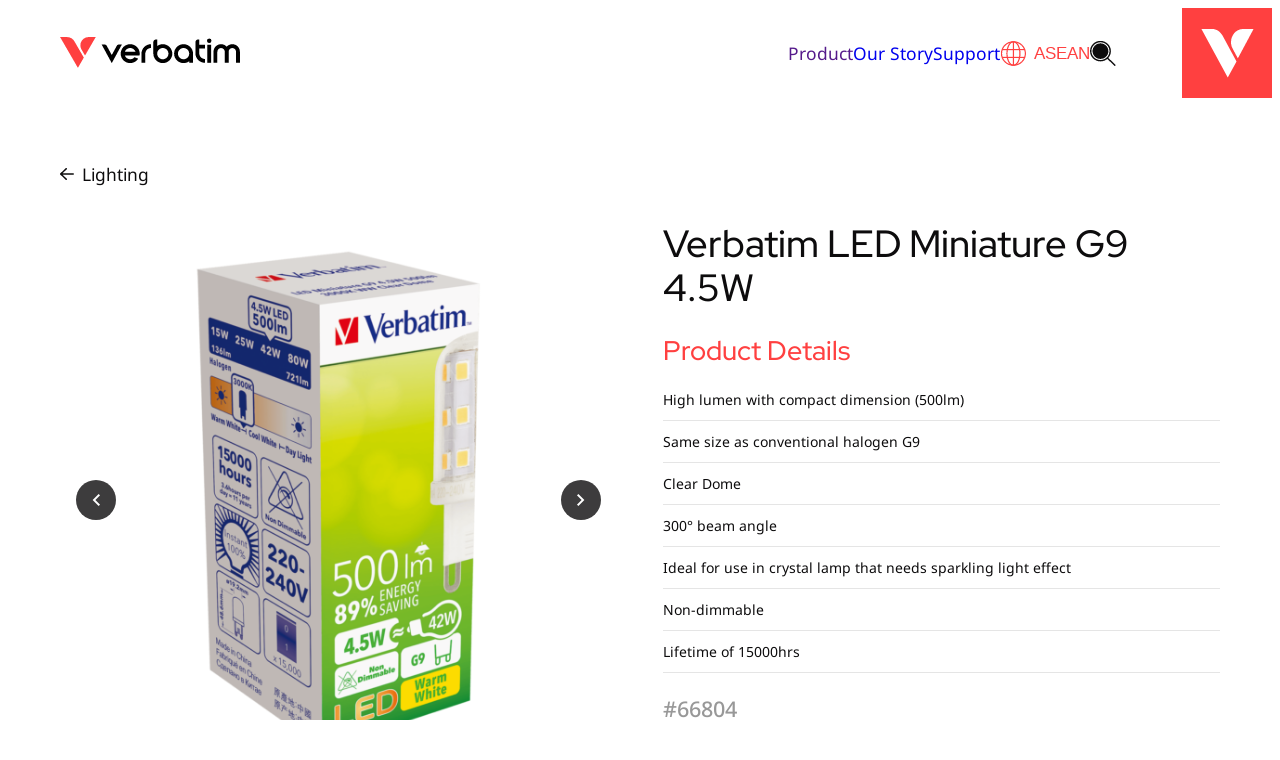

--- FILE ---
content_type: text/html; charset=UTF-8
request_url: https://verbatim.com.sg/products/verbatim-led-miniature-g9-4-5w/
body_size: 18639
content:
<!doctype html>
<html lang="en-US">

<head>
	<meta charset="UTF-8">
	<meta name="viewport" content="width=device-width, initial-scale=1">
	<link rel="profile" href="https://gmpg.org/xfn/11">

	<meta name='robots' content='index, follow, max-image-preview:large, max-snippet:-1, max-video-preview:-1' />
	<style>img:is([sizes="auto" i], [sizes^="auto," i]) { contain-intrinsic-size: 3000px 1500px }</style>
	
	<!-- This site is optimized with the Yoast SEO plugin v26.6 - https://yoast.com/wordpress/plugins/seo/ -->
	<title>Verbatim LED Miniature G9 4.5W - Verbatim Singapore</title>
	<link rel="canonical" href="https://verbatim.com.sg/products/verbatim-led-miniature-g9-4-5w/" />
	<meta property="og:locale" content="en_US" />
	<meta property="og:type" content="article" />
	<meta property="og:title" content="Verbatim LED Miniature G9 4.5W - Verbatim Singapore" />
	<meta property="og:url" content="https://verbatim.com.sg/products/verbatim-led-miniature-g9-4-5w/" />
	<meta property="og:site_name" content="Verbatim Singapore" />
	<meta property="article:modified_time" content="2025-07-09T02:42:13+00:00" />
	<meta property="og:image" content="https://cdn-s3-verbatimhk.s3.ap-east-1.amazonaws.com/wp-content/uploads/sites/2/2022/05/66804_3d.png" />
	<meta property="og:image:width" content="1600" />
	<meta property="og:image:height" content="1600" />
	<meta property="og:image:type" content="image/png" />
	<meta name="twitter:card" content="summary_large_image" />
	<meta name="twitter:label1" content="Est. reading time" />
	<meta name="twitter:data1" content="1 minute" />
	<script type="application/ld+json" class="yoast-schema-graph">{"@context":"https://schema.org","@graph":[{"@type":"WebPage","@id":"https://verbatim.com.sg/products/verbatim-led-miniature-g9-4-5w/","url":"https://verbatim.com.sg/products/verbatim-led-miniature-g9-4-5w/","name":"Verbatim LED Miniature G9 4.5W - Verbatim Singapore","isPartOf":{"@id":"https://verbatim.com.sg/#website"},"primaryImageOfPage":{"@id":"https://verbatim.com.sg/products/verbatim-led-miniature-g9-4-5w/#primaryimage"},"image":{"@id":"https://verbatim.com.sg/products/verbatim-led-miniature-g9-4-5w/#primaryimage"},"thumbnailUrl":"https://cdn-s3-verbatimhk.s3.ap-east-1.amazonaws.com/wp-content/uploads/sites/2/2022/05/66804_3d.png","datePublished":"2022-06-10T03:33:43+00:00","dateModified":"2025-07-09T02:42:13+00:00","breadcrumb":{"@id":"https://verbatim.com.sg/products/verbatim-led-miniature-g9-4-5w/#breadcrumb"},"inLanguage":"en-US","potentialAction":[{"@type":"ReadAction","target":["https://verbatim.com.sg/products/verbatim-led-miniature-g9-4-5w/"]}]},{"@type":"ImageObject","inLanguage":"en-US","@id":"https://verbatim.com.sg/products/verbatim-led-miniature-g9-4-5w/#primaryimage","url":"https://cdn-s3-verbatimhk.s3.ap-east-1.amazonaws.com/wp-content/uploads/sites/2/2022/05/66804_3d.png","contentUrl":"https://cdn-s3-verbatimhk.s3.ap-east-1.amazonaws.com/wp-content/uploads/sites/2/2022/05/66804_3d.png","width":1600,"height":1600},{"@type":"BreadcrumbList","@id":"https://verbatim.com.sg/products/verbatim-led-miniature-g9-4-5w/#breadcrumb","itemListElement":[{"@type":"ListItem","position":1,"name":"Home","item":"https://verbatim.com.sg/"},{"@type":"ListItem","position":2,"name":"Products","item":"https://verbatim.com.sg/products/"},{"@type":"ListItem","position":3,"name":"Verbatim LED Miniature G9 4.5W"}]},{"@type":"WebSite","@id":"https://verbatim.com.sg/#website","url":"https://verbatim.com.sg/","name":"Verbatim Singapore","description":"","publisher":{"@id":"https://verbatim.com.sg/#organization"},"potentialAction":[{"@type":"SearchAction","target":{"@type":"EntryPoint","urlTemplate":"https://verbatim.com.sg/?s={search_term_string}"},"query-input":{"@type":"PropertyValueSpecification","valueRequired":true,"valueName":"search_term_string"}}],"inLanguage":"en-US"},{"@type":"Organization","@id":"https://verbatim.com.sg/#organization","name":"Verbatim Singapore","url":"https://verbatim.com.sg/","logo":{"@type":"ImageObject","inLanguage":"en-US","@id":"https://verbatim.com.sg/#/schema/logo/image/","url":"https://cdn-s3-verbatimhk.s3.ap-east-1.amazonaws.com/wp-content/uploads/sites/2/2024/06/4736_Verbatim_Logo_RGB.AW_POS.svg","contentUrl":"https://cdn-s3-verbatimhk.s3.ap-east-1.amazonaws.com/wp-content/uploads/sites/2/2024/06/4736_Verbatim_Logo_RGB.AW_POS.svg","width":2000,"height":345,"caption":"Verbatim Singapore"},"image":{"@id":"https://verbatim.com.sg/#/schema/logo/image/"}}]}</script>
	<!-- / Yoast SEO plugin. -->


<link rel='dns-prefetch' href='//verbatim.com.sg' />
<link rel='stylesheet' id='font-awesome-css' href='https://verbatim.com.sg/wp-content/plugins/woocommerce-ajax-filters/berocket/assets/css/font-awesome.min.css?ver=6.8.3' media='all' />
<link rel='stylesheet' id='berocket_aapf_widget-style-css' href='https://verbatim.com.sg/wp-content/plugins/woocommerce-ajax-filters/assets/frontend/css/fullmain.min.css?ver=1.6.9.4' media='all' />
<link rel='stylesheet' id='sbi_styles-css' href='https://verbatim.com.sg/wp-content/plugins/instagram-feed-pro/css/sbi-styles.min.css?ver=6.7.0' media='all' />
<link rel='stylesheet' id='wp-block-library-css' href='https://verbatim.com.sg/wp-includes/css/dist/block-library/style.min.css?ver=6.8.3' media='all' />
<style id='acf-accordion-style-inline-css'>
.acf-block-preview .accordion .accordion__content{max-height:100%}.accordion{border-bottom:1px solid hsla(0,0%,50%,.2);margin:4px auto;padding-bottom:1rem}.accordion .accordion__header{align-items:center;border:none;cursor:pointer;display:flex;justify-content:space-between;outline:none;padding:0;position:relative;text-align:left;transition:.4s;width:100%}.accordion .accordion__header h2.accordion__heading{color:var(--wp--preset--color-primary);font-family:var(--wp--preset--font-family--heading-font);font-size:var(--wp--preset--font-size--mediumsmall);margin-bottom:0;margin-top:0}.accordion .accordion__header.active .accordion__icon{transform:rotate(180deg)}.accordion .accordion__header .accordion__toggle{background-color:transparent;border:none}.accordion .accordion__header .accordion__toggle .accordion__icon{height:1rem;width:1rem}.accordion .accordion__content{color:var(--wp--preset--color--darkergrey);font-size:var(--wp--preset--font-size--default);max-height:0;overflow:hidden;padding:0;transition:max-height .2s ease-out}.accordion .accordion__content>:last-child{margin-bottom:0}

/*# sourceMappingURL=accordion.css.map*/
</style>
<style id='acf-card-style-inline-css'>
*,:after,:before{box-sizing:border-box}.container{margin-left:auto;margin-right:auto;max-width:var(--wp--style--global--content-size);padding-left:var(--wp--style--root--padding-left);padding-right:var(--wp--style--root--padding-right);width:100%}.is-content-justification-space-between{justify-content:space-between}.is-content-justification-space-evenly{justify-content:space-evenly}.is-content-justification-center{justify-content:center}.is-content-justification-right{justify-content:flex-end}.is-content-justification-left{justify-content:flex-start}.grid-items-layout{display:grid;gap:var(--wp--preset--spacing--50);grid-template-columns:1fr}@media only screen and (min-width:768px){.grid-items-layout{grid-template-columns:repeat(3,1fr)}.items-per-row-1{grid-template-columns:repeat(1,1fr)}.items-per-row-2{grid-template-columns:repeat(2,1fr)}.items-per-row-3{grid-template-columns:repeat(3,1fr)}.items-per-row-4{grid-template-columns:repeat(4,1fr)}}@media only screen and (min-width:768px)and (max-width:1024px){.items-per-row-4{grid-template-columns:repeat(2,1fr)}}@media only screen and (min-width:768px){.items-per-row-5{grid-template-columns:repeat(5,1fr)}}@media only screen and (min-width:768px)and (max-width:1024px){.items-per-row-5{grid-template-columns:repeat(3,1fr)}}@media only screen and (min-width:768px){.items-per-row-6{grid-template-columns:repeat(6,1fr)}}@media only screen and (min-width:768px)and (max-width:1024px){.items-per-row-6{grid-template-columns:repeat(3,1fr)}}@media only screen and (min-width:768px){.items-per-row-7{grid-template-columns:repeat(7,1fr)}}@media only screen and (min-width:768px)and (max-width:1024px){.items-per-row-7{grid-template-columns:repeat(3,1fr)}}@media only screen and (min-width:768px){.items-per-row-8{grid-template-columns:repeat(8,1fr)}}@media only screen and (min-width:768px)and (max-width:1024px){.items-per-row-8{grid-template-columns:repeat(3,1fr);grid-template-columns:repeat(4,1fr)}}@media only screen and (min-width:768px){.items-per-row-9{grid-template-columns:repeat(9,1fr)}}@media only screen and (min-width:768px)and (max-width:1024px){.items-per-row-9{grid-template-columns:repeat(3,1fr)}}@media only screen and (min-width:768px){.items-per-row-10{grid-template-columns:repeat(10,1fr)}}@media only screen and (min-width:768px)and (max-width:1024px){.items-per-row-10{grid-template-columns:repeat(3,1fr);grid-template-columns:repeat(5,1fr)}}@media only screen and (min-width:768px){.items-per-row-11{grid-template-columns:repeat(11,1fr)}}@media only screen and (min-width:768px)and (max-width:1024px){.items-per-row-11{grid-template-columns:repeat(3,1fr)}}@media only screen and (min-width:768px){.items-per-row-12{grid-template-columns:repeat(12,1fr)}}@media only screen and (min-width:768px)and (max-width:1024px){.items-per-row-12{grid-template-columns:repeat(3,1fr);grid-template-columns:repeat(6,1fr)}}.card--block .wp-block-image{margin:0}.card--block:not(.is-style-unstyled){background-color:var(--wp--preset--color--grey);border-radius:20px;padding-bottom:2rem}.card--block:not(.is-style-unstyled) .wp-block-image{border-radius:20px 20px 0 0!important;margin:0 0 2rem;overflow:hidden}.card--block:not(.is-style-unstyled) .wp-block-image img{border-radius:20px 20px 0 0!important;transition:.35s ease-out}.card--block:not(.is-style-unstyled) .wp-block-image img:hover{transform:scale(1.12)}.card--block:not(.is-style-unstyled)>:not(.wp-block-image){padding-left:1.5rem;padding-right:1.5rem}

/*# sourceMappingURL=card.css.map*/
</style>
<style id='acf-card-slider-style-inline-css'>
*,:after,:before{box-sizing:border-box}.container{margin-left:auto;margin-right:auto;max-width:var(--wp--style--global--content-size);padding-left:var(--wp--style--root--padding-left);padding-right:var(--wp--style--root--padding-right);width:100%}.is-content-justification-space-between{justify-content:space-between}.is-content-justification-space-evenly{justify-content:space-evenly}.is-content-justification-center{justify-content:center}.is-content-justification-right{justify-content:flex-end}.is-content-justification-left{justify-content:flex-start}.grid-items-layout{display:grid;gap:var(--wp--preset--spacing--50);grid-template-columns:1fr}@media only screen and (min-width:768px){.grid-items-layout{grid-template-columns:repeat(3,1fr)}.items-per-row-1{grid-template-columns:repeat(1,1fr)}.items-per-row-2{grid-template-columns:repeat(2,1fr)}.items-per-row-3{grid-template-columns:repeat(3,1fr)}.items-per-row-4{grid-template-columns:repeat(4,1fr)}}@media only screen and (min-width:768px)and (max-width:1024px){.items-per-row-4{grid-template-columns:repeat(2,1fr)}}@media only screen and (min-width:768px){.items-per-row-5{grid-template-columns:repeat(5,1fr)}}@media only screen and (min-width:768px)and (max-width:1024px){.items-per-row-5{grid-template-columns:repeat(3,1fr)}}@media only screen and (min-width:768px){.items-per-row-6{grid-template-columns:repeat(6,1fr)}}@media only screen and (min-width:768px)and (max-width:1024px){.items-per-row-6{grid-template-columns:repeat(3,1fr)}}@media only screen and (min-width:768px){.items-per-row-7{grid-template-columns:repeat(7,1fr)}}@media only screen and (min-width:768px)and (max-width:1024px){.items-per-row-7{grid-template-columns:repeat(3,1fr)}}@media only screen and (min-width:768px){.items-per-row-8{grid-template-columns:repeat(8,1fr)}}@media only screen and (min-width:768px)and (max-width:1024px){.items-per-row-8{grid-template-columns:repeat(3,1fr);grid-template-columns:repeat(4,1fr)}}@media only screen and (min-width:768px){.items-per-row-9{grid-template-columns:repeat(9,1fr)}}@media only screen and (min-width:768px)and (max-width:1024px){.items-per-row-9{grid-template-columns:repeat(3,1fr)}}@media only screen and (min-width:768px){.items-per-row-10{grid-template-columns:repeat(10,1fr)}}@media only screen and (min-width:768px)and (max-width:1024px){.items-per-row-10{grid-template-columns:repeat(3,1fr);grid-template-columns:repeat(5,1fr)}}@media only screen and (min-width:768px){.items-per-row-11{grid-template-columns:repeat(11,1fr)}}@media only screen and (min-width:768px)and (max-width:1024px){.items-per-row-11{grid-template-columns:repeat(3,1fr)}}@media only screen and (min-width:768px){.items-per-row-12{grid-template-columns:repeat(12,1fr)}}@media only screen and (min-width:768px)and (max-width:1024px){.items-per-row-12{grid-template-columns:repeat(3,1fr);grid-template-columns:repeat(6,1fr)}}.card-slider--block .splide__arrows{align-items:center;display:flex;gap:.5rem;justify-content:flex-start;margin-top:2rem}.card-slider--block .splide__arrow{background-color:var(--wp--preset--color--darkgrey);height:40px;opacity:1;position:static;transform:translateY(0);width:40px}.card-slider--block .splide__arrow svg{fill:var(--wp--preset--color--white);height:20px;width:20px}.card-slider--block.alignfull{margin-left:0!important}@media only screen and (min-width:1192px){.card-slider--block.alignfull{margin-left:calc((100% - var(--wp--style--global--content-size))/2)!important}}

/*# sourceMappingURL=card-slider.css.map*/
</style>
<link rel='stylesheet' id='acf-download-style-css' href='https://verbatim.com.sg/wp-content/themes/verbatim-theme-2024/gutenberg/blocks/downloads/downloads.css?ver=6.8.3' media='all' />
<style id='acf-gallery-carousel-style-inline-css'>
*,:after,:before{box-sizing:border-box}.container{margin-left:auto;margin-right:auto;max-width:var(--wp--style--global--content-size);padding-left:var(--wp--style--root--padding-left);padding-right:var(--wp--style--root--padding-right);width:100%}.is-content-justification-space-between{justify-content:space-between}.is-content-justification-space-evenly{justify-content:space-evenly}.is-content-justification-center{justify-content:center}.is-content-justification-right{justify-content:flex-end}.is-content-justification-left{justify-content:flex-start}.grid-items-layout{display:grid;gap:var(--wp--preset--spacing--50);grid-template-columns:1fr}@media only screen and (min-width:768px){.grid-items-layout{grid-template-columns:repeat(3,1fr)}.items-per-row-1{grid-template-columns:repeat(1,1fr)}.items-per-row-2{grid-template-columns:repeat(2,1fr)}.items-per-row-3{grid-template-columns:repeat(3,1fr)}.items-per-row-4{grid-template-columns:repeat(4,1fr)}}@media only screen and (min-width:768px)and (max-width:1024px){.items-per-row-4{grid-template-columns:repeat(2,1fr)}}@media only screen and (min-width:768px){.items-per-row-5{grid-template-columns:repeat(5,1fr)}}@media only screen and (min-width:768px)and (max-width:1024px){.items-per-row-5{grid-template-columns:repeat(3,1fr)}}@media only screen and (min-width:768px){.items-per-row-6{grid-template-columns:repeat(6,1fr)}}@media only screen and (min-width:768px)and (max-width:1024px){.items-per-row-6{grid-template-columns:repeat(3,1fr)}}@media only screen and (min-width:768px){.items-per-row-7{grid-template-columns:repeat(7,1fr)}}@media only screen and (min-width:768px)and (max-width:1024px){.items-per-row-7{grid-template-columns:repeat(3,1fr)}}@media only screen and (min-width:768px){.items-per-row-8{grid-template-columns:repeat(8,1fr)}}@media only screen and (min-width:768px)and (max-width:1024px){.items-per-row-8{grid-template-columns:repeat(3,1fr);grid-template-columns:repeat(4,1fr)}}@media only screen and (min-width:768px){.items-per-row-9{grid-template-columns:repeat(9,1fr)}}@media only screen and (min-width:768px)and (max-width:1024px){.items-per-row-9{grid-template-columns:repeat(3,1fr)}}@media only screen and (min-width:768px){.items-per-row-10{grid-template-columns:repeat(10,1fr)}}@media only screen and (min-width:768px)and (max-width:1024px){.items-per-row-10{grid-template-columns:repeat(3,1fr);grid-template-columns:repeat(5,1fr)}}@media only screen and (min-width:768px){.items-per-row-11{grid-template-columns:repeat(11,1fr)}}@media only screen and (min-width:768px)and (max-width:1024px){.items-per-row-11{grid-template-columns:repeat(3,1fr)}}@media only screen and (min-width:768px){.items-per-row-12{grid-template-columns:repeat(12,1fr)}}@media only screen and (min-width:768px)and (max-width:1024px){.items-per-row-12{grid-template-columns:repeat(3,1fr);grid-template-columns:repeat(6,1fr)}}.disable-splide__list{display:flex;flex-wrap:wrap}.disable-splide__list .splide__slide{flex:1 0 0;max-width:100%}

/*# sourceMappingURL=gallery-carousel.css.map*/
</style>
<style id='acf-query-items-style-inline-css'>
*,:after,:before{box-sizing:border-box}.container{margin-left:auto;margin-right:auto;max-width:var(--wp--style--global--content-size);padding-left:var(--wp--style--root--padding-left);padding-right:var(--wp--style--root--padding-right);width:100%}.is-content-justification-space-between{justify-content:space-between}.is-content-justification-space-evenly{justify-content:space-evenly}.is-content-justification-center{justify-content:center}.is-content-justification-right{justify-content:flex-end}.is-content-justification-left{justify-content:flex-start}.grid-items-layout{display:grid;gap:var(--wp--preset--spacing--50);grid-template-columns:1fr}@media only screen and (min-width:768px){.grid-items-layout{grid-template-columns:repeat(3,1fr)}.items-per-row-1{grid-template-columns:repeat(1,1fr)}.items-per-row-2{grid-template-columns:repeat(2,1fr)}.items-per-row-3{grid-template-columns:repeat(3,1fr)}.items-per-row-4{grid-template-columns:repeat(4,1fr)}}@media only screen and (min-width:768px)and (max-width:1024px){.items-per-row-4{grid-template-columns:repeat(2,1fr)}}@media only screen and (min-width:768px){.items-per-row-5{grid-template-columns:repeat(5,1fr)}}@media only screen and (min-width:768px)and (max-width:1024px){.items-per-row-5{grid-template-columns:repeat(3,1fr)}}@media only screen and (min-width:768px){.items-per-row-6{grid-template-columns:repeat(6,1fr)}}@media only screen and (min-width:768px)and (max-width:1024px){.items-per-row-6{grid-template-columns:repeat(3,1fr)}}@media only screen and (min-width:768px){.items-per-row-7{grid-template-columns:repeat(7,1fr)}}@media only screen and (min-width:768px)and (max-width:1024px){.items-per-row-7{grid-template-columns:repeat(3,1fr)}}@media only screen and (min-width:768px){.items-per-row-8{grid-template-columns:repeat(8,1fr)}}@media only screen and (min-width:768px)and (max-width:1024px){.items-per-row-8{grid-template-columns:repeat(3,1fr);grid-template-columns:repeat(4,1fr)}}@media only screen and (min-width:768px){.items-per-row-9{grid-template-columns:repeat(9,1fr)}}@media only screen and (min-width:768px)and (max-width:1024px){.items-per-row-9{grid-template-columns:repeat(3,1fr)}}@media only screen and (min-width:768px){.items-per-row-10{grid-template-columns:repeat(10,1fr)}}@media only screen and (min-width:768px)and (max-width:1024px){.items-per-row-10{grid-template-columns:repeat(3,1fr);grid-template-columns:repeat(5,1fr)}}@media only screen and (min-width:768px){.items-per-row-11{grid-template-columns:repeat(11,1fr)}}@media only screen and (min-width:768px)and (max-width:1024px){.items-per-row-11{grid-template-columns:repeat(3,1fr)}}@media only screen and (min-width:768px){.items-per-row-12{grid-template-columns:repeat(12,1fr)}}@media only screen and (min-width:768px)and (max-width:1024px){.items-per-row-12{grid-template-columns:repeat(3,1fr);grid-template-columns:repeat(6,1fr)}}

/*# sourceMappingURL=query-items.css.map*/
</style>
<style id='acf-slider-style-inline-css'>
*,:after,:before{box-sizing:border-box}.container{margin-left:auto;margin-right:auto;max-width:var(--wp--style--global--content-size);padding-left:var(--wp--style--root--padding-left);padding-right:var(--wp--style--root--padding-right);width:100%}.is-content-justification-space-between{justify-content:space-between}.is-content-justification-space-evenly{justify-content:space-evenly}.is-content-justification-center{justify-content:center}.is-content-justification-right{justify-content:flex-end}.is-content-justification-left{justify-content:flex-start}.grid-items-layout{display:grid;gap:var(--wp--preset--spacing--50);grid-template-columns:1fr}@media only screen and (min-width:768px){.grid-items-layout{grid-template-columns:repeat(3,1fr)}.items-per-row-1{grid-template-columns:repeat(1,1fr)}.items-per-row-2{grid-template-columns:repeat(2,1fr)}.items-per-row-3{grid-template-columns:repeat(3,1fr)}.items-per-row-4{grid-template-columns:repeat(4,1fr)}}@media only screen and (min-width:768px)and (max-width:1024px){.items-per-row-4{grid-template-columns:repeat(2,1fr)}}@media only screen and (min-width:768px){.items-per-row-5{grid-template-columns:repeat(5,1fr)}}@media only screen and (min-width:768px)and (max-width:1024px){.items-per-row-5{grid-template-columns:repeat(3,1fr)}}@media only screen and (min-width:768px){.items-per-row-6{grid-template-columns:repeat(6,1fr)}}@media only screen and (min-width:768px)and (max-width:1024px){.items-per-row-6{grid-template-columns:repeat(3,1fr)}}@media only screen and (min-width:768px){.items-per-row-7{grid-template-columns:repeat(7,1fr)}}@media only screen and (min-width:768px)and (max-width:1024px){.items-per-row-7{grid-template-columns:repeat(3,1fr)}}@media only screen and (min-width:768px){.items-per-row-8{grid-template-columns:repeat(8,1fr)}}@media only screen and (min-width:768px)and (max-width:1024px){.items-per-row-8{grid-template-columns:repeat(3,1fr);grid-template-columns:repeat(4,1fr)}}@media only screen and (min-width:768px){.items-per-row-9{grid-template-columns:repeat(9,1fr)}}@media only screen and (min-width:768px)and (max-width:1024px){.items-per-row-9{grid-template-columns:repeat(3,1fr)}}@media only screen and (min-width:768px){.items-per-row-10{grid-template-columns:repeat(10,1fr)}}@media only screen and (min-width:768px)and (max-width:1024px){.items-per-row-10{grid-template-columns:repeat(3,1fr);grid-template-columns:repeat(5,1fr)}}@media only screen and (min-width:768px){.items-per-row-11{grid-template-columns:repeat(11,1fr)}}@media only screen and (min-width:768px)and (max-width:1024px){.items-per-row-11{grid-template-columns:repeat(3,1fr)}}@media only screen and (min-width:768px){.items-per-row-12{grid-template-columns:repeat(12,1fr)}}@media only screen and (min-width:768px)and (max-width:1024px){.items-per-row-12{grid-template-columns:repeat(3,1fr);grid-template-columns:repeat(6,1fr)}}.slider{display:block}.slider .text{color:var(--wp--preset--color--primary);display:flex}.wp-block-acf-slider .splide,.wp-block-acf-slider .splide .acf-innerblocks-container,.wp-block-acf-slider .splide .acf-innerblocks-container .wp-block-cover,.wp-block-acf-slider .splide .splide__list,.wp-block-acf-slider .splide .splide__slide,.wp-block-acf-slider .splide .splide__track{min-height:inherit}

/*# sourceMappingURL=slider.css.map*/
</style>
<link rel='stylesheet' id='acf-tabs-style-css' href='https://verbatim.com.sg/wp-content/themes/verbatim-theme-2024/gutenberg/blocks/tabs/tabs.css?ver=6.8.3' media='all' />
<link rel='stylesheet' id='acf-testimonials-style-css' href='https://verbatim.com.sg/wp-content/themes/verbatim-theme-2024/gutenberg/blocks/testimonials/testimonials.css?ver=6.8.3' media='all' />
<link rel='stylesheet' id='acf-vertical-slider-style-css' href='https://verbatim.com.sg/wp-content/themes/verbatim-theme-2024/gutenberg/blocks/vertical-slider/vertical-slider.css?ver=6.8.3' media='all' />
<link rel='stylesheet' id='acf-where-to-buy-style-css' href='https://verbatim.com.sg/wp-content/themes/verbatim-theme-2024/gutenberg/blocks/where-to-buy/where-to-buy.css?ver=6.8.3' media='all' />
<style id='global-styles-inline-css'>
:root{--wp--preset--aspect-ratio--square: 1;--wp--preset--aspect-ratio--4-3: 4/3;--wp--preset--aspect-ratio--3-4: 3/4;--wp--preset--aspect-ratio--3-2: 3/2;--wp--preset--aspect-ratio--2-3: 2/3;--wp--preset--aspect-ratio--16-9: 16/9;--wp--preset--aspect-ratio--9-16: 9/16;--wp--preset--aspect-ratio--custom-8-9: 8/9;--wp--preset--aspect-ratio--custom-2-1: 2/1;--wp--preset--color--black: #000000;--wp--preset--color--cyan-bluish-gray: #abb8c3;--wp--preset--color--white: #ffffff;--wp--preset--color--pale-pink: #f78da7;--wp--preset--color--vivid-red: #cf2e2e;--wp--preset--color--luminous-vivid-orange: #ff6900;--wp--preset--color--luminous-vivid-amber: #fcb900;--wp--preset--color--light-green-cyan: #7bdcb5;--wp--preset--color--vivid-green-cyan: #00d084;--wp--preset--color--pale-cyan-blue: #8ed1fc;--wp--preset--color--vivid-cyan-blue: #0693e3;--wp--preset--color--vivid-purple: #9b51e0;--wp--preset--color--primary: #0D0C0D;--wp--preset--color--secondary: #FF4040;--wp--preset--color--darkergrey: #6A696A;--wp--preset--color--darkgrey: #989898;--wp--preset--color--grey: #F5F5F5;--wp--preset--gradient--vivid-cyan-blue-to-vivid-purple: linear-gradient(135deg,rgba(6,147,227,1) 0%,rgb(155,81,224) 100%);--wp--preset--gradient--light-green-cyan-to-vivid-green-cyan: linear-gradient(135deg,rgb(122,220,180) 0%,rgb(0,208,130) 100%);--wp--preset--gradient--luminous-vivid-amber-to-luminous-vivid-orange: linear-gradient(135deg,rgba(252,185,0,1) 0%,rgba(255,105,0,1) 100%);--wp--preset--gradient--luminous-vivid-orange-to-vivid-red: linear-gradient(135deg,rgba(255,105,0,1) 0%,rgb(207,46,46) 100%);--wp--preset--gradient--very-light-gray-to-cyan-bluish-gray: linear-gradient(135deg,rgb(238,238,238) 0%,rgb(169,184,195) 100%);--wp--preset--gradient--cool-to-warm-spectrum: linear-gradient(135deg,rgb(74,234,220) 0%,rgb(151,120,209) 20%,rgb(207,42,186) 40%,rgb(238,44,130) 60%,rgb(251,105,98) 80%,rgb(254,248,76) 100%);--wp--preset--gradient--blush-light-purple: linear-gradient(135deg,rgb(255,206,236) 0%,rgb(152,150,240) 100%);--wp--preset--gradient--blush-bordeaux: linear-gradient(135deg,rgb(254,205,165) 0%,rgb(254,45,45) 50%,rgb(107,0,62) 100%);--wp--preset--gradient--luminous-dusk: linear-gradient(135deg,rgb(255,203,112) 0%,rgb(199,81,192) 50%,rgb(65,88,208) 100%);--wp--preset--gradient--pale-ocean: linear-gradient(135deg,rgb(255,245,203) 0%,rgb(182,227,212) 50%,rgb(51,167,181) 100%);--wp--preset--gradient--electric-grass: linear-gradient(135deg,rgb(202,248,128) 0%,rgb(113,206,126) 100%);--wp--preset--gradient--midnight: linear-gradient(135deg,rgb(2,3,129) 0%,rgb(40,116,252) 100%);--wp--preset--gradient--banner: radial-gradient(circle closest-side at 65% , transparent, var(--wp--preset--color--dark) 350%);--wp--preset--gradient--bottom-fade: linear-gradient(0deg,rgb(0,0,0) 0%,rgba(0,0,0,0.78) 20%,rgba(0,0,0,0) 59%);--wp--preset--gradient--white-fade: linear-gradient(260deg, rgba(255, 255, 255, 0) 10%, rgb(255, 255, 255) 45%);--wp--preset--font-size--small: 14px;--wp--preset--font-size--medium: clamp(22px, 1.375rem + ((1vw - 3.2px) * 0.536), 28px);--wp--preset--font-size--large: clamp(28px, 1.75rem + ((1vw - 3.2px) * 1.071), 40px);--wp--preset--font-size--x-large: clamp(25.014px, 1.563rem + ((1vw - 3.2px) * 1.517), 42px);--wp--preset--font-size--default: clamp(14px, 0.875rem + ((1vw - 3.2px) * 0.357), 18px);--wp--preset--font-size--mediumsmall: clamp(19px, 1.188rem + ((1vw - 3.2px) * 0.268), 22px);--wp--preset--font-size--xlarge: clamp(36px, 2.25rem + ((1vw - 3.2px) * 4.107), 82px);--wp--preset--font-size--xxlarge: clamp(44px, 2.75rem + ((1vw - 3.2px) * 6.786), 120px);--wp--preset--font-size--huge: clamp(48px, 3rem + ((1vw - 3.2px) * 8.214), 140px);--wp--preset--font-family--heading-font: "Red Hat Display", sans-serif;;--wp--preset--font-family--body-font: "Noto Sans", sans-serif;;--wp--preset--spacing--20: 16px;--wp--preset--spacing--30: clamp(1.1rem, 5vw, 2rem);--wp--preset--spacing--40: clamp(1.5rem, 1.8rem + ((1vw - 0.48rem) * 2.885), 3rem);--wp--preset--spacing--50: clamp(2rem, 6vw, 5rem);--wp--preset--spacing--60: clamp(2.2rem, 7vw, 7rem);--wp--preset--spacing--70: clamp(2.5rem, 5.25rem + ((1vw - 0.48rem) * 9.096), 8rem);--wp--preset--spacing--80: clamp(4rem, 14vw, 11rem);--wp--preset--shadow--natural: 6px 6px 9px rgba(0, 0, 0, 0.2);--wp--preset--shadow--deep: 12px 12px 50px rgba(0, 0, 0, 0.4);--wp--preset--shadow--sharp: 6px 6px 0px rgba(0, 0, 0, 0.2);--wp--preset--shadow--outlined: 6px 6px 0px -3px rgba(255, 255, 255, 1), 6px 6px rgba(0, 0, 0, 1);--wp--preset--shadow--crisp: 6px 6px 0px rgba(0, 0, 0, 1);--wp--custom--core-styles--color--text: #000000;--wp--custom--core-styles--color--background: #ffffff;--wp--custom--button-styles--color--background: var(--wp--preset--color--primary);--wp--custom--button-styles--color--text: var(--wp--preset--color--secondary);--wp--custom--button-styles--hover--color--background: var(--wp--preset--color--secondary);--wp--custom--button-styles--hover--color--text: var(--wp--preset--color--primary);--wp--custom--button-styles--hover--border--width: 1px;--wp--custom--button-styles--hover--border--color: var(--wp--preset--color--primary);--wp--custom--button-styles--hover--border--style: solid;--wp--custom--button-styles--hover--border--focus: var(--wp--preset--color--primary);--wp--custom--button-styles--spacing--padding--top: 0.6rem;--wp--custom--button-styles--spacing--padding--bottom: 0.6rem;--wp--custom--button-styles--spacing--padding--left: 1rem;--wp--custom--button-styles--spacing--padding--right: 1rem;--wp--custom--button-styles--border--radius: var(--wp--custom--border-radius--sm);--wp--custom--button-styles--border--style: solid;--wp--custom--button-styles--border--width: 1px;--wp--custom--button-styles--border--color: var(--wp--preset--color--primary);--wp--custom--link-styles--color--text: var(--wp--preset--color--primary);--wp--custom--link-styles--hover--color--text: var(--wp--preset--color--primary);--wp--custom--link-styles--visited--color--text: var(--wp--preset--color--primary);--wp--custom--link-styles--focus--color--text: var(--wp--preset--color--primary);--wp--custom--border-radius--sm: 3px;--wp--custom--border-radius--md: 5px;--wp--custom--border-radius--lg: 10px;--wp--custom--border-radius--xlg: 20px;--wp--custom--box-shadows--sm: 0 1px 3px 0 rgba(0, 0, 0, 0.1), 0 1px 2px -1px rgba(0, 0, 0, 0.1);--wp--custom--box-shadows--md: 0 4px 6px -1px rgba(0, 0, 0, 0.1), 0 2px 4px -2px rgba(0, 0, 0, 0.1);--wp--custom--box-shadows--lg: 0 10px 15px -3px rgba(0, 0, 0, 0.1), 0 4px 6px -4px rgba(0, 0, 0, 0.1);--wp--custom--form-inputs--border-radius: 0.25rem;--wp--custom--form-inputs--border-width: 1px;--wp--custom--form-inputs--border-color: var(--wp--preset--color--darkgrey);--wp--custom--form-inputs--background-color: ;--wp--custom--form-inputs--color: var(--wp--preset--color--primary);--wp--custom--form-inputs--focus: var(--wp--preset--color--primary);--wp--custom--form-inputs--input-font-size: 1rem;--wp--custom--form-inputs--label-color: var(--wp--preset--color--primary);--wp--custom--form-inputs--label-font-size: 1rem;}:root { --wp--style--global--content-size: 1192px;--wp--style--global--wide-size: 1440px; }:where(body) { margin: 0; }.wp-site-blocks { padding-top: var(--wp--style--root--padding-top); padding-bottom: var(--wp--style--root--padding-bottom); }.has-global-padding { padding-right: var(--wp--style--root--padding-right); padding-left: var(--wp--style--root--padding-left); }.has-global-padding > .alignfull { margin-right: calc(var(--wp--style--root--padding-right) * -1); margin-left: calc(var(--wp--style--root--padding-left) * -1); }.has-global-padding :where(:not(.alignfull.is-layout-flow) > .has-global-padding:not(.wp-block-block, .alignfull)) { padding-right: 0; padding-left: 0; }.has-global-padding :where(:not(.alignfull.is-layout-flow) > .has-global-padding:not(.wp-block-block, .alignfull)) > .alignfull { margin-left: 0; margin-right: 0; }.wp-site-blocks > .alignleft { float: left; margin-right: 2em; }.wp-site-blocks > .alignright { float: right; margin-left: 2em; }.wp-site-blocks > .aligncenter { justify-content: center; margin-left: auto; margin-right: auto; }:where(.wp-site-blocks) > * { margin-block-start: 1.2rem; margin-block-end: 0; }:where(.wp-site-blocks) > :first-child { margin-block-start: 0; }:where(.wp-site-blocks) > :last-child { margin-block-end: 0; }:root { --wp--style--block-gap: 1.2rem; }:root :where(.is-layout-flow) > :first-child{margin-block-start: 0;}:root :where(.is-layout-flow) > :last-child{margin-block-end: 0;}:root :where(.is-layout-flow) > *{margin-block-start: 1.2rem;margin-block-end: 0;}:root :where(.is-layout-constrained) > :first-child{margin-block-start: 0;}:root :where(.is-layout-constrained) > :last-child{margin-block-end: 0;}:root :where(.is-layout-constrained) > *{margin-block-start: 1.2rem;margin-block-end: 0;}:root :where(.is-layout-flex){gap: 1.2rem;}:root :where(.is-layout-grid){gap: 1.2rem;}.is-layout-flow > .alignleft{float: left;margin-inline-start: 0;margin-inline-end: 2em;}.is-layout-flow > .alignright{float: right;margin-inline-start: 2em;margin-inline-end: 0;}.is-layout-flow > .aligncenter{margin-left: auto !important;margin-right: auto !important;}.is-layout-constrained > .alignleft{float: left;margin-inline-start: 0;margin-inline-end: 2em;}.is-layout-constrained > .alignright{float: right;margin-inline-start: 2em;margin-inline-end: 0;}.is-layout-constrained > .aligncenter{margin-left: auto !important;margin-right: auto !important;}.is-layout-constrained > :where(:not(.alignleft):not(.alignright):not(.alignfull)){max-width: var(--wp--style--global--content-size);margin-left: auto !important;margin-right: auto !important;}.is-layout-constrained > .alignwide{max-width: var(--wp--style--global--wide-size);}body .is-layout-flex{display: flex;}.is-layout-flex{flex-wrap: wrap;align-items: center;}.is-layout-flex > :is(*, div){margin: 0;}body .is-layout-grid{display: grid;}.is-layout-grid > :is(*, div){margin: 0;}body{color: var(--wp--preset--color--primary);font-family: var(--wp--preset--font-family--body-font);font-size: clamp(14px, 0.875rem + ((1vw - 3.2px) * 0.357), 18px);font-style: normal;font-weight: 400;line-height: 1.4;--wp--style--root--padding-top: 0px;--wp--style--root--padding-right: 1rem;--wp--style--root--padding-bottom: 0px;--wp--style--root--padding-left: 1rem;}a:where(:not(.wp-element-button)){color: var(--wp--custom--link-styles--color--text);text-decoration: underline;}:root :where(a:where(:not(.wp-element-button)):visited){color: var(--wp--custom--link-styles--visited--color--text);}:root :where(a:where(:not(.wp-element-button)):hover){color: var(--wp--custom--link-styles--hover--color--text);}:root :where(a:where(:not(.wp-element-button)):focus){color: var(--wp--custom--link-styles--focus--color--text);}h1, h2, h3, h4, h5, h6{font-family: var(--wp--preset--font-family--heading-font);font-size: var(--wp--preset--font-size--medium);font-style: normal;font-weight: 500;line-height: 1.1;}h1{font-size: var(--wp--preset--font-size--xlarge);line-height: 1.15;}h2{font-size: var(--wp--preset--font-size--large);}h3{font-size: var(--wp--preset--font-size--medium);}h4{font-size: var(--wp--preset--font-size--mediumsmall);}h5{font-size: var(--wp--preset--font-size--default);}h6{font-size: var(--wp--preset--font-size--default);}:root :where(.wp-element-button, .wp-block-button__link){background-color: var(--wp--preset--color--primary);border-radius: 999px;border-width: 0;color: var(--wp--preset--color--white);text-align: center;font-family: var(--wp--preset--font-family--body-font);font-size: clamp(0.875rem, 0.875rem + ((1vw - 0.2rem) * 0.179), 1rem);font-style: normal;font-weight: 400;line-height: 1;padding-top: 16px;padding-right: 24px;padding-bottom: 16px;padding-left: 24px;text-decoration: none;}:root :where(.wp-element-button:hover, .wp-block-button__link:hover){background-color: var(--wp--preset--color--secondary) !important;}.has-black-color{color: var(--wp--preset--color--black) !important;}.has-cyan-bluish-gray-color{color: var(--wp--preset--color--cyan-bluish-gray) !important;}.has-white-color{color: var(--wp--preset--color--white) !important;}.has-pale-pink-color{color: var(--wp--preset--color--pale-pink) !important;}.has-vivid-red-color{color: var(--wp--preset--color--vivid-red) !important;}.has-luminous-vivid-orange-color{color: var(--wp--preset--color--luminous-vivid-orange) !important;}.has-luminous-vivid-amber-color{color: var(--wp--preset--color--luminous-vivid-amber) !important;}.has-light-green-cyan-color{color: var(--wp--preset--color--light-green-cyan) !important;}.has-vivid-green-cyan-color{color: var(--wp--preset--color--vivid-green-cyan) !important;}.has-pale-cyan-blue-color{color: var(--wp--preset--color--pale-cyan-blue) !important;}.has-vivid-cyan-blue-color{color: var(--wp--preset--color--vivid-cyan-blue) !important;}.has-vivid-purple-color{color: var(--wp--preset--color--vivid-purple) !important;}.has-primary-color{color: var(--wp--preset--color--primary) !important;}.has-secondary-color{color: var(--wp--preset--color--secondary) !important;}.has-darkergrey-color{color: var(--wp--preset--color--darkergrey) !important;}.has-darkgrey-color{color: var(--wp--preset--color--darkgrey) !important;}.has-grey-color{color: var(--wp--preset--color--grey) !important;}.has-black-background-color{background-color: var(--wp--preset--color--black) !important;}.has-cyan-bluish-gray-background-color{background-color: var(--wp--preset--color--cyan-bluish-gray) !important;}.has-white-background-color{background-color: var(--wp--preset--color--white) !important;}.has-pale-pink-background-color{background-color: var(--wp--preset--color--pale-pink) !important;}.has-vivid-red-background-color{background-color: var(--wp--preset--color--vivid-red) !important;}.has-luminous-vivid-orange-background-color{background-color: var(--wp--preset--color--luminous-vivid-orange) !important;}.has-luminous-vivid-amber-background-color{background-color: var(--wp--preset--color--luminous-vivid-amber) !important;}.has-light-green-cyan-background-color{background-color: var(--wp--preset--color--light-green-cyan) !important;}.has-vivid-green-cyan-background-color{background-color: var(--wp--preset--color--vivid-green-cyan) !important;}.has-pale-cyan-blue-background-color{background-color: var(--wp--preset--color--pale-cyan-blue) !important;}.has-vivid-cyan-blue-background-color{background-color: var(--wp--preset--color--vivid-cyan-blue) !important;}.has-vivid-purple-background-color{background-color: var(--wp--preset--color--vivid-purple) !important;}.has-primary-background-color{background-color: var(--wp--preset--color--primary) !important;}.has-secondary-background-color{background-color: var(--wp--preset--color--secondary) !important;}.has-darkergrey-background-color{background-color: var(--wp--preset--color--darkergrey) !important;}.has-darkgrey-background-color{background-color: var(--wp--preset--color--darkgrey) !important;}.has-grey-background-color{background-color: var(--wp--preset--color--grey) !important;}.has-black-border-color{border-color: var(--wp--preset--color--black) !important;}.has-cyan-bluish-gray-border-color{border-color: var(--wp--preset--color--cyan-bluish-gray) !important;}.has-white-border-color{border-color: var(--wp--preset--color--white) !important;}.has-pale-pink-border-color{border-color: var(--wp--preset--color--pale-pink) !important;}.has-vivid-red-border-color{border-color: var(--wp--preset--color--vivid-red) !important;}.has-luminous-vivid-orange-border-color{border-color: var(--wp--preset--color--luminous-vivid-orange) !important;}.has-luminous-vivid-amber-border-color{border-color: var(--wp--preset--color--luminous-vivid-amber) !important;}.has-light-green-cyan-border-color{border-color: var(--wp--preset--color--light-green-cyan) !important;}.has-vivid-green-cyan-border-color{border-color: var(--wp--preset--color--vivid-green-cyan) !important;}.has-pale-cyan-blue-border-color{border-color: var(--wp--preset--color--pale-cyan-blue) !important;}.has-vivid-cyan-blue-border-color{border-color: var(--wp--preset--color--vivid-cyan-blue) !important;}.has-vivid-purple-border-color{border-color: var(--wp--preset--color--vivid-purple) !important;}.has-primary-border-color{border-color: var(--wp--preset--color--primary) !important;}.has-secondary-border-color{border-color: var(--wp--preset--color--secondary) !important;}.has-darkergrey-border-color{border-color: var(--wp--preset--color--darkergrey) !important;}.has-darkgrey-border-color{border-color: var(--wp--preset--color--darkgrey) !important;}.has-grey-border-color{border-color: var(--wp--preset--color--grey) !important;}.has-vivid-cyan-blue-to-vivid-purple-gradient-background{background: var(--wp--preset--gradient--vivid-cyan-blue-to-vivid-purple) !important;}.has-light-green-cyan-to-vivid-green-cyan-gradient-background{background: var(--wp--preset--gradient--light-green-cyan-to-vivid-green-cyan) !important;}.has-luminous-vivid-amber-to-luminous-vivid-orange-gradient-background{background: var(--wp--preset--gradient--luminous-vivid-amber-to-luminous-vivid-orange) !important;}.has-luminous-vivid-orange-to-vivid-red-gradient-background{background: var(--wp--preset--gradient--luminous-vivid-orange-to-vivid-red) !important;}.has-very-light-gray-to-cyan-bluish-gray-gradient-background{background: var(--wp--preset--gradient--very-light-gray-to-cyan-bluish-gray) !important;}.has-cool-to-warm-spectrum-gradient-background{background: var(--wp--preset--gradient--cool-to-warm-spectrum) !important;}.has-blush-light-purple-gradient-background{background: var(--wp--preset--gradient--blush-light-purple) !important;}.has-blush-bordeaux-gradient-background{background: var(--wp--preset--gradient--blush-bordeaux) !important;}.has-luminous-dusk-gradient-background{background: var(--wp--preset--gradient--luminous-dusk) !important;}.has-pale-ocean-gradient-background{background: var(--wp--preset--gradient--pale-ocean) !important;}.has-electric-grass-gradient-background{background: var(--wp--preset--gradient--electric-grass) !important;}.has-midnight-gradient-background{background: var(--wp--preset--gradient--midnight) !important;}.has-banner-gradient-background{background: var(--wp--preset--gradient--banner) !important;}.has-bottom-fade-gradient-background{background: var(--wp--preset--gradient--bottom-fade) !important;}.has-white-fade-gradient-background{background: var(--wp--preset--gradient--white-fade) !important;}.has-small-font-size{font-size: var(--wp--preset--font-size--small) !important;}.has-medium-font-size{font-size: var(--wp--preset--font-size--medium) !important;}.has-large-font-size{font-size: var(--wp--preset--font-size--large) !important;}.has-x-large-font-size{font-size: var(--wp--preset--font-size--x-large) !important;}.has-default-font-size{font-size: var(--wp--preset--font-size--default) !important;}.has-mediumsmall-font-size{font-size: var(--wp--preset--font-size--mediumsmall) !important;}.has-xlarge-font-size{font-size: var(--wp--preset--font-size--xlarge) !important;}.has-xxlarge-font-size{font-size: var(--wp--preset--font-size--xxlarge) !important;}.has-huge-font-size{font-size: var(--wp--preset--font-size--huge) !important;}.has-heading-font-font-family{font-family: var(--wp--preset--font-family--heading-font) !important;}.has-body-font-font-family{font-family: var(--wp--preset--font-family--body-font) !important;}
:root :where(.wp-block-pullquote){font-size: clamp(0.984em, 0.984rem + ((1vw - 0.2em) * 0.737), 1.5em);line-height: 1.6;}
</style>
<link rel='stylesheet' id='photoswipe-css' href='https://verbatim.com.sg/wp-content/plugins/woocommerce/assets/css/photoswipe/photoswipe.min.css?ver=10.4.3' media='all' />
<link rel='stylesheet' id='photoswipe-default-skin-css' href='https://verbatim.com.sg/wp-content/plugins/woocommerce/assets/css/photoswipe/default-skin/default-skin.min.css?ver=10.4.3' media='all' />
<link rel='stylesheet' id='woocommerce-layout-css' href='https://verbatim.com.sg/wp-content/plugins/woocommerce/assets/css/woocommerce-layout.css?ver=10.4.3' media='all' />
<link rel='stylesheet' id='woocommerce-smallscreen-css' href='https://verbatim.com.sg/wp-content/plugins/woocommerce/assets/css/woocommerce-smallscreen.css?ver=10.4.3' media='only screen and (max-width: 768px)' />
<link rel='stylesheet' id='woocommerce-general-css' href='https://verbatim.com.sg/wp-content/plugins/woocommerce/assets/css/woocommerce.css?ver=10.4.3' media='all' />
<style id='woocommerce-inline-inline-css'>
.woocommerce form .form-row .required { visibility: hidden; }
</style>
<link rel='stylesheet' id='aws-pro-style-css' href='https://verbatim.com.sg/wp-content/plugins/advanced-woo-search-pro/assets/css/common.min.css?ver=pro3.03' media='all' />
<link rel='stylesheet' id='wcboost-variation-swatches-css' href='https://verbatim.com.sg/wp-content/plugins/wcboost-variation-swatches/assets/css/frontend.css?ver=1.1.3' media='all' />
<style id='wcboost-variation-swatches-inline-css'>
:root { --wcboost-swatches-item-width: 50px; --wcboost-swatches-item-height: 50px; }
</style>
<link rel='stylesheet' id='trp-language-switcher-style-css' href='https://verbatim.com.sg/wp-content/plugins/translatepress-multilingual/assets/css/trp-language-switcher.css?ver=3.0.3' media='all' />
<link rel='stylesheet' id='verbatimchild-css' href='https://verbatim.com.sg/wp-content/themes/verbatim-theme-2024-child/dist/css/main.css?ver=1.0.9' media='all' />
<link rel='stylesheet' id='mmenu-css' href='https://verbatim.com.sg/wp-content/themes/verbatim-theme-2024/dist/css/vendor/mmenu.css?ver=2.3.3' media='all' />
<link rel='stylesheet' id='wc-css' href='https://verbatim.com.sg/wp-content/themes/verbatim-theme-2024/dist/css/woocommerce.css?ver=2.3.3' media='all' />
<link rel='stylesheet' id='main-css' href='https://verbatim.com.sg/wp-content/themes/verbatim-theme-2024/dist/css/main.css?ver=2.3.3' media='all' />
<script src="https://verbatim.com.sg/wp-includes/js/jquery/jquery.min.js?ver=3.7.1" id="jquery-core-js"></script>
<script src="https://verbatim.com.sg/wp-includes/js/jquery/jquery-migrate.min.js?ver=3.4.1" id="jquery-migrate-js"></script>
<script src="https://verbatim.com.sg/wp-includes/js/dist/vendor/react.min.js?ver=18.3.1.1" id="react-js"></script>
<script src="https://verbatim.com.sg/wp-includes/js/dist/vendor/react-jsx-runtime.min.js?ver=18.3.1" id="react-jsx-runtime-js"></script>
<script src="https://verbatim.com.sg/wp-includes/js/dist/autop.min.js?ver=9fb50649848277dd318d" id="wp-autop-js"></script>
<script src="https://verbatim.com.sg/wp-includes/js/dist/vendor/wp-polyfill.min.js?ver=3.15.0" id="wp-polyfill-js"></script>
<script src="https://verbatim.com.sg/wp-includes/js/dist/blob.min.js?ver=9113eed771d446f4a556" id="wp-blob-js"></script>
<script src="https://verbatim.com.sg/wp-includes/js/dist/block-serialization-default-parser.min.js?ver=14d44daebf663d05d330" id="wp-block-serialization-default-parser-js"></script>
<script src="https://verbatim.com.sg/wp-includes/js/dist/hooks.min.js?ver=4d63a3d491d11ffd8ac6" id="wp-hooks-js"></script>
<script src="https://verbatim.com.sg/wp-includes/js/dist/deprecated.min.js?ver=e1f84915c5e8ae38964c" id="wp-deprecated-js"></script>
<script src="https://verbatim.com.sg/wp-includes/js/dist/dom.min.js?ver=80bd57c84b45cf04f4ce" id="wp-dom-js"></script>
<script src="https://verbatim.com.sg/wp-includes/js/dist/vendor/react-dom.min.js?ver=18.3.1.1" id="react-dom-js"></script>
<script src="https://verbatim.com.sg/wp-includes/js/dist/escape-html.min.js?ver=6561a406d2d232a6fbd2" id="wp-escape-html-js"></script>
<script src="https://verbatim.com.sg/wp-includes/js/dist/element.min.js?ver=a4eeeadd23c0d7ab1d2d" id="wp-element-js"></script>
<script src="https://verbatim.com.sg/wp-includes/js/dist/is-shallow-equal.min.js?ver=e0f9f1d78d83f5196979" id="wp-is-shallow-equal-js"></script>
<script src="https://verbatim.com.sg/wp-includes/js/dist/i18n.min.js?ver=5e580eb46a90c2b997e6" id="wp-i18n-js"></script>
<script id="wp-i18n-js-after">
wp.i18n.setLocaleData( { 'text direction\u0004ltr': [ 'ltr' ] } );
</script>
<script src="https://verbatim.com.sg/wp-includes/js/dist/keycodes.min.js?ver=034ff647a54b018581d3" id="wp-keycodes-js"></script>
<script src="https://verbatim.com.sg/wp-includes/js/dist/priority-queue.min.js?ver=9c21c957c7e50ffdbf48" id="wp-priority-queue-js"></script>
<script src="https://verbatim.com.sg/wp-includes/js/dist/compose.min.js?ver=84bcf832a5c99203f3db" id="wp-compose-js"></script>
<script src="https://verbatim.com.sg/wp-includes/js/dist/private-apis.min.js?ver=0f8478f1ba7e0eea562b" id="wp-private-apis-js"></script>
<script src="https://verbatim.com.sg/wp-includes/js/dist/redux-routine.min.js?ver=8bb92d45458b29590f53" id="wp-redux-routine-js"></script>
<script src="https://verbatim.com.sg/wp-includes/js/dist/data.min.js?ver=fe6c4835cd00e12493c3" id="wp-data-js"></script>
<script id="wp-data-js-after">
( function() {
	var userId = 0;
	var storageKey = "WP_DATA_USER_" + userId;
	wp.data
		.use( wp.data.plugins.persistence, { storageKey: storageKey } );
} )();
</script>
<script src="https://verbatim.com.sg/wp-includes/js/dist/html-entities.min.js?ver=2cd3358363e0675638fb" id="wp-html-entities-js"></script>
<script src="https://verbatim.com.sg/wp-includes/js/dist/dom-ready.min.js?ver=f77871ff7694fffea381" id="wp-dom-ready-js"></script>
<script src="https://verbatim.com.sg/wp-includes/js/dist/a11y.min.js?ver=3156534cc54473497e14" id="wp-a11y-js"></script>
<script src="https://verbatim.com.sg/wp-includes/js/dist/rich-text.min.js?ver=74178fc8c4d67d66f1a8" id="wp-rich-text-js"></script>
<script src="https://verbatim.com.sg/wp-includes/js/dist/shortcode.min.js?ver=b7747eee0efafd2f0c3b" id="wp-shortcode-js"></script>
<script src="https://verbatim.com.sg/wp-includes/js/dist/warning.min.js?ver=ed7c8b0940914f4fe44b" id="wp-warning-js"></script>
<script src="https://verbatim.com.sg/wp-includes/js/dist/blocks.min.js?ver=84530c06a3c62815b497" id="wp-blocks-js"></script>
<script src="https://verbatim.com.sg/wp-content/themes/verbatim-theme-2024/gutenberg/blocks/gallery-carousel/splide.js?ver=1.0" id="acf-gallery-carousel-script-js"></script>
<script src="https://verbatim.com.sg/wp-content/themes/verbatim-theme-2024/gutenberg/blocks/gallery-carousel/splide-extension-auto-scroll.js?ver=1.0" id="acf-gallery-carousel-script-2-js"></script>
<script src="https://verbatim.com.sg/wp-content/themes/verbatim-theme-2024/gutenberg/blocks/slider/splide.js?ver=1.0" id="acf-slider-script-js"></script>
<script src="https://verbatim.com.sg/wp-content/plugins/woocommerce/assets/js/jquery-blockui/jquery.blockUI.min.js?ver=2.7.0-wc.10.4.3" id="wc-jquery-blockui-js" defer data-wp-strategy="defer"></script>
<script id="wc-add-to-cart-js-extra">
var wc_add_to_cart_params = {"ajax_url":"\/wp-admin\/admin-ajax.php","wc_ajax_url":"\/?wc-ajax=%%endpoint%%","i18n_view_cart":"View cart","cart_url":"https:\/\/verbatim.com.sg","is_cart":"","cart_redirect_after_add":"no"};
</script>
<script src="https://verbatim.com.sg/wp-content/plugins/woocommerce/assets/js/frontend/add-to-cart.min.js?ver=10.4.3" id="wc-add-to-cart-js" defer data-wp-strategy="defer"></script>
<script src="https://verbatim.com.sg/wp-content/plugins/woocommerce/assets/js/flexslider/jquery.flexslider.min.js?ver=2.7.2-wc.10.4.3" id="wc-flexslider-js" defer data-wp-strategy="defer"></script>
<script src="https://verbatim.com.sg/wp-content/plugins/woocommerce/assets/js/photoswipe/photoswipe.min.js?ver=4.1.1-wc.10.4.3" id="wc-photoswipe-js" defer data-wp-strategy="defer"></script>
<script src="https://verbatim.com.sg/wp-content/plugins/woocommerce/assets/js/photoswipe/photoswipe-ui-default.min.js?ver=4.1.1-wc.10.4.3" id="wc-photoswipe-ui-default-js" defer data-wp-strategy="defer"></script>
<script id="wc-single-product-js-extra">
var wc_single_product_params = {"i18n_required_rating_text":"Please select a rating","i18n_rating_options":["1 of 5 stars","2 of 5 stars","3 of 5 stars","4 of 5 stars","5 of 5 stars"],"i18n_product_gallery_trigger_text":"View full-screen image gallery","review_rating_required":"yes","flexslider":{"rtl":false,"animation":"slide","smoothHeight":true,"directionNav":false,"controlNav":"thumbnails","slideshow":false,"animationSpeed":500,"animationLoop":false,"allowOneSlide":false},"zoom_enabled":"","zoom_options":[],"photoswipe_enabled":"1","photoswipe_options":{"shareEl":false,"closeOnScroll":false,"history":false,"hideAnimationDuration":0,"showAnimationDuration":0},"flexslider_enabled":"1"};
</script>
<script src="https://verbatim.com.sg/wp-content/plugins/woocommerce/assets/js/frontend/single-product.min.js?ver=10.4.3" id="wc-single-product-js" defer data-wp-strategy="defer"></script>
<script src="https://verbatim.com.sg/wp-content/plugins/woocommerce/assets/js/js-cookie/js.cookie.min.js?ver=2.1.4-wc.10.4.3" id="wc-js-cookie-js" defer data-wp-strategy="defer"></script>
<script id="woocommerce-js-extra">
var woocommerce_params = {"ajax_url":"\/wp-admin\/admin-ajax.php","wc_ajax_url":"\/?wc-ajax=%%endpoint%%","i18n_password_show":"Show password","i18n_password_hide":"Hide password"};
</script>
<script src="https://verbatim.com.sg/wp-content/plugins/woocommerce/assets/js/frontend/woocommerce.min.js?ver=10.4.3" id="woocommerce-js" defer data-wp-strategy="defer"></script>
<script src="https://verbatim.com.sg/wp-content/plugins/translatepress-multilingual/assets/js/trp-frontend-compatibility.js?ver=3.0.3" id="trp-frontend-compatibility-js"></script>
<link rel="https://api.w.org/" href="https://verbatim.com.sg/wp-json/" /><link rel="alternate" title="JSON" type="application/json" href="https://verbatim.com.sg/wp-json/wp/v2/product/4650" /><link rel="alternate" title="oEmbed (JSON)" type="application/json+oembed" href="https://verbatim.com.sg/wp-json/oembed/1.0/embed?url=https%3A%2F%2Fverbatim.com.sg%2Fproducts%2Fverbatim-led-miniature-g9-4-5w%2F" />
<link rel="alternate" title="oEmbed (XML)" type="text/xml+oembed" href="https://verbatim.com.sg/wp-json/oembed/1.0/embed?url=https%3A%2F%2Fverbatim.com.sg%2Fproducts%2Fverbatim-led-miniature-g9-4-5w%2F&#038;format=xml" />
<script async src="https://verbatim.com.sg/wp-content/uploads/sites/2/perfmatters/gtagv4.js?id=UA-4117780-3"></script><script>window.dataLayer = window.dataLayer || [];function gtag(){dataLayer.push(arguments);}gtag("js", new Date());gtag("config", "UA-4117780-3");</script><link href="[data-uri]" rel="icon" type="image/x-icon" /><!-- Stream WordPress user activity plugin v4.1.1 -->
<style></style><link rel="alternate" hreflang="en-US" href="https://verbatim.com.sg/products/verbatim-led-miniature-g9-4-5w/"/>
<link rel="alternate" hreflang="en" href="https://verbatim.com.sg/products/verbatim-led-miniature-g9-4-5w/"/>
	<noscript><style>.woocommerce-product-gallery{ opacity: 1 !important; }</style></noscript>
	<script>function perfmatters_check_cart_fragments(){if(null!==document.getElementById("perfmatters-cart-fragments"))return!1;if(document.cookie.match("(^|;) ?woocommerce_cart_hash=([^;]*)(;|$)")){var e=document.createElement("script");e.id="perfmatters-cart-fragments",e.src="https://verbatim.com.sg/wp-content/plugins/woocommerce/assets/js/frontend/cart-fragments.min.js",e.async=!0,document.head.appendChild(e)}}perfmatters_check_cart_fragments(),document.addEventListener("click",function(){setTimeout(perfmatters_check_cart_fragments,1e3)});</script><style class='wp-fonts-local'>
@font-face{font-family:"Red Hat Display";font-style:normal;font-weight:300;font-display:swap;src:url('https://verbatim.com.sg/wp-content/themes/verbatim-theme-2024/dist/fonts/Red Hat Display/red-hat-display-300.woff2') format('woff2');}
@font-face{font-family:"Red Hat Display";font-style:italic;font-weight:300;font-display:swap;src:url('https://verbatim.com.sg/wp-content/themes/verbatim-theme-2024/dist/fonts/Red Hat Display/red-hat-display-300italic.woff2') format('woff2');}
@font-face{font-family:"Red Hat Display";font-style:normal;font-weight:400;font-display:swap;src:url('https://verbatim.com.sg/wp-content/themes/verbatim-theme-2024/dist/fonts/Red Hat Display/red-hat-display-regular.woff2') format('woff2');}
@font-face{font-family:"Red Hat Display";font-style:italic;font-weight:400;font-display:swap;src:url('https://verbatim.com.sg/wp-content/themes/verbatim-theme-2024/dist/fonts/Red Hat Display/red-hat-display-italic.woff2') format('woff2');}
@font-face{font-family:"Red Hat Display";font-style:normal;font-weight:500;font-display:swap;src:url('https://verbatim.com.sg/wp-content/themes/verbatim-theme-2024/dist/fonts/Red Hat Display/red-hat-display-500.woff2') format('woff2');}
@font-face{font-family:"Red Hat Display";font-style:italic;font-weight:500;font-display:swap;src:url('https://verbatim.com.sg/wp-content/themes/verbatim-theme-2024/dist/fonts/Red Hat Display/red-hat-display-500italic.woff2') format('woff2');}
@font-face{font-family:"Red Hat Display";font-style:normal;font-weight:700;font-display:swap;src:url('https://verbatim.com.sg/wp-content/themes/verbatim-theme-2024/dist/fonts/Red Hat Display/red-hat-display-700.woff2') format('woff2');}
@font-face{font-family:"Red Hat Display";font-style:italic;font-weight:700;font-display:swap;src:url('https://verbatim.com.sg/wp-content/themes/verbatim-theme-2024/dist/fonts/Red Hat Display/red-hat-display-700italic.woff2') format('woff2');}
@font-face{font-family:"Noto Sans";font-style:normal;font-weight:300;font-display:swap;src:url('https://verbatim.com.sg/wp-content/themes/verbatim-theme-2024/dist/fonts/Noto Sans/noto-sans-300.woff2') format('woff2');}
@font-face{font-family:"Noto Sans";font-style:italic;font-weight:300;font-display:swap;src:url('https://verbatim.com.sg/wp-content/themes/verbatim-theme-2024/dist/fonts/Noto Sans/noto-sans-300italic.woff2') format('woff2');}
@font-face{font-family:"Noto Sans";font-style:normal;font-weight:400;font-display:swap;src:url('https://verbatim.com.sg/wp-content/themes/verbatim-theme-2024/dist/fonts/Noto Sans/noto-sans-regular.woff2') format('woff2');}
@font-face{font-family:"Noto Sans";font-style:italic;font-weight:400;font-display:swap;src:url('https://verbatim.com.sg/wp-content/themes/verbatim-theme-2024/dist/fonts/Noto Sans/noto-sans-italic.woff2') format('woff2');}
@font-face{font-family:"Noto Sans";font-style:normal;font-weight:500;font-display:swap;src:url('https://verbatim.com.sg/wp-content/themes/verbatim-theme-2024/dist/fonts/Noto Sans/noto-sans-500.woff2') format('woff2');}
@font-face{font-family:"Noto Sans";font-style:italic;font-weight:500;font-display:swap;src:url('https://verbatim.com.sg/wp-content/themes/verbatim-theme-2024/dist/fonts/Noto Sans/noto-sans-500italic.woff2') format('woff2');}
@font-face{font-family:"Noto Sans";font-style:normal;font-weight:700;font-display:swap;src:url('https://verbatim.com.sg/wp-content/themes/verbatim-theme-2024/dist/fonts/Noto Sans/noto-sans-700.woff2') format('woff2');}
@font-face{font-family:"Noto Sans";font-style:italic;font-weight:700;font-display:swap;src:url('https://verbatim.com.sg/wp-content/themes/verbatim-theme-2024/dist/fonts/Noto Sans/noto-sans-700italic.woff2') format('woff2');}
</style>
<link rel="icon" href="https://cdn-s3-verbatimhk.s3.ap-east-1.amazonaws.com/wp-content/uploads/sites/2/2024/06/favicon-red.svg" sizes="32x32" />
<link rel="icon" href="https://cdn-s3-verbatimhk.s3.ap-east-1.amazonaws.com/wp-content/uploads/sites/2/2024/06/favicon-red.svg" sizes="192x192" />
<link rel="apple-touch-icon" href="https://cdn-s3-verbatimhk.s3.ap-east-1.amazonaws.com/wp-content/uploads/sites/2/2024/06/favicon-red.svg" />
<meta name="msapplication-TileImage" content="https://cdn-s3-verbatimhk.s3.ap-east-1.amazonaws.com/wp-content/uploads/sites/2/2024/06/favicon-red.svg" />
</head>

<body data-rsssl=1 class="wp-singular product-template-default single single-product postid-4650 wp-custom-logo wp-embed-responsive wp-theme-verbatim-theme-2024 wp-child-theme-verbatim-theme-2024-child theme-verbatim-theme-2024 woocommerce woocommerce-page woocommerce-no-js translatepress-en_US">
		<div id="page" class="site content-wrapper">
		<header id="masthead" class="site-header header">
			<div class="header__inner">
				<a href="#responsive-menu" class="menu-toggle" id="" aria-controls="main-menu" aria-expanded="false" aria-label="open mobile menu">
					<span class="hamburger">
						<span class="hamburger-box">
							<span class="hamburger-inner"></span>
						</span>
					</span>
				</a>
				<div class="site-branding">
					<a href="https://verbatim.com.sg/" class="custom-logo-link" rel="home"><img width="2000" height="345" src="https://cdn-s3-verbatimhk.s3.ap-east-1.amazonaws.com/wp-content/uploads/sites/2/2024/06/4736_Verbatim_Logo_RGB.AW_POS.svg" class="custom-logo" alt="Verbatim Singapore" decoding="async" fetchpriority="high" /></a>						<p class="site-title"><a href="https://verbatim.com.sg/" rel="home">Verbatim Singapore</a></p>
									</div><!-- .site-branding -->

				<div class="navigation">
					<nav id="main-navigation" class="main-navigation">
						<ul id="main-menu" class="menu unstyled-list"><li class=' menu-item menu-item-type-custom menu-item-object-custom menu-item-has-children' ><a href="">Product</a>
<ul class="sub-menu">
<li class=' menu-item menu-item-type-taxonomy menu-item-object-product_cat menu-item-has-children has-image' data-image="https://cdn-s3-verbatimhk.s3.ap-east-1.amazonaws.com/wp-content/uploads/sites/2/2025/07/data-storage-pocket-ssd-with-a-laptop.jpg"><a href="https://verbatim.com.sg/product-category/data-storage/">Data Storage</a>
	<div class="sub-menu-container"><div class="sub-menu-container__inner"><ul class="sub-menu">
<li class=' menu-item menu-item-type-taxonomy menu-item-object-product_cat menu-item-has-children' ><a href="https://verbatim.com.sg/product-category/data-storage/optical-media/">Column</a>
		<ul class="sub-menu">
<li class=' menu-item menu-item-type-taxonomy menu-item-object-product_cat' ><a href="https://verbatim.com.sg/product-category/data-storage/optical-media/blu-ray/">Blu-ray</a></li>
<li class=' menu-item menu-item-type-taxonomy menu-item-object-product_cat' ><a href="https://verbatim.com.sg/product-category/data-storage/optical-media/dvd/">DVD</a></li>
<li class=' menu-item menu-item-type-taxonomy menu-item-object-product_cat' ><a href="https://verbatim.com.sg/product-category/data-storage/optical-media/cd/">CD</a></li>
		</ul>
</li>
<li class=' menu-item menu-item-type-taxonomy menu-item-object-product_cat menu-item-has-children' ><a href="https://verbatim.com.sg/product-category/data-storage/solid-state-drives/">Column</a>
		<ul class="sub-menu">
<li class=' menu-item menu-item-type-taxonomy menu-item-object-product_cat' ><a href="https://verbatim.com.sg/product-category/data-storage/solid-state-drives/external-ssd/">External SSD</a></li>
<li class=' menu-item menu-item-type-taxonomy menu-item-object-product_cat' ><a href="https://verbatim.com.sg/product-category/data-storage/solid-state-drives/internal-ssd/">Internal SSD</a></li>
		</ul>
</li>
<li class=' menu-item menu-item-type-custom menu-item-object-custom menu-item-has-children' ><a href="#">Column</a>
		<ul class="sub-menu">
<li class=' menu-item menu-item-type-taxonomy menu-item-object-product_cat' ><a href="https://verbatim.com.sg/product-category/data-storage/hard-drives/">Hard Drives</a></li>
<li class=' menu-item menu-item-type-taxonomy menu-item-object-product_cat' ><a href="https://verbatim.com.sg/product-category/data-storage/usb-drives/">USB Drives</a></li>
<li class=' menu-item menu-item-type-taxonomy menu-item-object-product_cat' ><a href="https://verbatim.com.sg/product-category/data-storage/memory-cards/">Memory Cards</a></li>
		</ul>
</li>
	</ul></div></div>
</li>
<li class=' menu-item menu-item-type-taxonomy menu-item-object-product_cat menu-item-has-children has-image' data-image="https://cdn-s3-verbatimhk.s3.ap-east-1.amazonaws.com/wp-content/uploads/sites/2/2025/07/accessories-cable-and-my-finder-card-in-a-suitcase.jpg"><a href="https://verbatim.com.sg/product-category/accessories-2/">Accessories</a>
	<div class="sub-menu-container"><div class="sub-menu-container__inner"><ul class="sub-menu">
<li class=' menu-item menu-item-type-taxonomy menu-item-object-product_cat menu-item-has-children' ><a href="https://verbatim.com.sg/product-category/accessories-2/desktop-accessories/">Column</a>
		<ul class="sub-menu">
<li class=' menu-item menu-item-type-taxonomy menu-item-object-product_cat' ><a href="https://verbatim.com.sg/product-category/accessories-2/desktop-accessories/portable-monitors/">Portable Monitors</a></li>
<li class=' menu-item menu-item-type-taxonomy menu-item-object-product_cat' ><a href="https://verbatim.com.sg/product-category/accessories-2/desktop-accessories/hubs-adapters/">Hubs &amp; Adapters</a></li>
<li class=' menu-item menu-item-type-taxonomy menu-item-object-product_cat' ><a href="https://verbatim.com.sg/product-category/accessories-2/desktop-accessories/mice-keyboards/">Mice &amp; Keyboards</a></li>
<li class=' menu-item menu-item-type-taxonomy menu-item-object-product_cat' ><a href="https://verbatim.com.sg/product-category/accessories-2/desktop-accessories/optical-drives/">Optical Drives</a></li>
<li class=' menu-item menu-item-type-taxonomy menu-item-object-product_cat' ><a href="https://verbatim.com.sg/product-category/accessories-2/desktop-accessories/webcam/">Webcam</a></li>
<li class=' menu-item menu-item-type-taxonomy menu-item-object-product_cat' ><a href="https://verbatim.com.sg/product-category/accessories-2/desktop-accessories/cables/">HDMI Cables</a></li>
		</ul>
</li>
<li class=' menu-item menu-item-type-taxonomy menu-item-object-product_cat menu-item-has-children' ><a href="https://verbatim.com.sg/product-category/accessories-2/mobile-accessories/">Column</a>
		<ul class="sub-menu">
<li class=' menu-item menu-item-type-taxonomy menu-item-object-product_cat' ><a href="https://verbatim.com.sg/product-category/accessories-2/mobile-accessories/bluetooth-tracker/">Bluetooth Tracker</a></li>
<li class=' menu-item menu-item-type-taxonomy menu-item-object-product_cat' ><a href="https://verbatim.com.sg/product-category/accessories-2/mobile-accessories/cables-mobile-accessories/">Sync &amp; Charge Cables</a></li>
<li class=' menu-item menu-item-type-taxonomy menu-item-object-product_cat' ><a href="https://verbatim.com.sg/product-category/accessories-2/mobile-accessories/audio/">Audio</a></li>
<li class=' menu-item menu-item-type-taxonomy menu-item-object-product_cat' ><a href="https://verbatim.com.sg/product-category/accessories-2/mobile-accessories/in-car/">In Car</a></li>
<li class=' menu-item menu-item-type-taxonomy menu-item-object-product_cat' ><a href="https://verbatim.com.sg/product-category/accessories-2/mobile-accessories/portable-fan/">Portable Fan</a></li>
		</ul>
</li>
	</ul></div></div>
</li>
<li class=' menu-item menu-item-type-taxonomy menu-item-object-product_cat menu-item-has-children has-image' data-image="https://cdn-s3-verbatimhk.s3.ap-east-1.amazonaws.com/wp-content/uploads/sites/2/2025/07/power-charging-travel-adapter-in-suitcase.jpg"><a href="https://verbatim.com.sg/product-category/power/">Power</a>
	<div class="sub-menu-container"><div class="sub-menu-container__inner"><ul class="sub-menu">
<li class=' menu-item menu-item-type-custom menu-item-object-custom menu-item-has-children' ><a href="#">Column</a>
		<ul class="sub-menu">
<li class=' menu-item menu-item-type-taxonomy menu-item-object-product_cat' ><a href="https://verbatim.com.sg/product-category/power/power-banks/">Power Banks</a></li>
<li class=' menu-item menu-item-type-taxonomy menu-item-object-product_cat' ><a href="https://verbatim.com.sg/product-category/power/travel-adapter/">Travel Adapter</a></li>
<li class=' menu-item menu-item-type-taxonomy menu-item-object-product_cat' ><a href="https://verbatim.com.sg/product-category/power/power-stripe-extension-outlets/">Power Strip / Extension Outlets</a></li>
		</ul>
</li>
<li class=' menu-item menu-item-type-custom menu-item-object-custom menu-item-has-children' ><a href="#">Column</a>
		<ul class="sub-menu">
<li class=' menu-item menu-item-type-taxonomy menu-item-object-product_cat' ><a href="https://verbatim.com.sg/product-category/power/chargers/">Chargers</a></li>
<li class=' menu-item menu-item-type-taxonomy menu-item-object-product_cat' ><a href="https://verbatim.com.sg/product-category/power/gan-chargers/">GaN Chargers</a></li>
<li class=' menu-item menu-item-type-taxonomy menu-item-object-product_cat' ><a href="https://verbatim.com.sg/product-category/power/car-chargers/">Car Chargers</a></li>
		</ul>
</li>
	</ul></div></div>
</li>
<li class=' menu-item menu-item-type-taxonomy menu-item-object-product_cat current-product-ancestor current-menu-parent current-product-parent menu-item-has-children has-image' data-image="https://cdn-s3-verbatimhk.s3.ap-east-1.amazonaws.com/wp-content/uploads/sites/2/2025/07/lighting-menu-item.jpg"><a href="https://verbatim.com.sg/product-category/lighting/">Lighting</a>
	<div class="sub-menu-container"><div class="sub-menu-container__inner"><ul class="sub-menu">
<li class=' menu-item menu-item-type-custom menu-item-object-custom menu-item-has-children' ><a href="#">Column</a>
		<ul class="sub-menu">
<li class=' menu-item menu-item-type-taxonomy menu-item-object-product_cat' ><a href="https://verbatim.com.sg/product-category/lighting/globes/">Globes</a></li>
<li class=' menu-item menu-item-type-taxonomy menu-item-object-product_cat' ><a href="https://verbatim.com.sg/product-category/lighting/reflector/">Reflector</a></li>
<li class=' menu-item menu-item-type-taxonomy menu-item-object-product_cat current-product-ancestor current-menu-parent current-product-parent' ><a href="https://verbatim.com.sg/product-category/lighting/integrated/">Integrated</a></li>
<li class=' menu-item menu-item-type-taxonomy menu-item-object-product_cat' ><a href="https://verbatim.com.sg/product-category/lighting/led-drivers/">LED Drivers</a></li>
<li class=' menu-item menu-item-type-taxonomy menu-item-object-product_cat' ><a href="https://verbatim.com.sg/product-category/lighting/accessories/">LED Accessories</a></li>
		</ul>
</li>
	</ul></div></div>
</li>
</ul>
</li>
<li class=' menu-item menu-item-type-post_type menu-item-object-page' ><a href="https://verbatim.com.sg/our-story/">Our Story</a></li>
<li class=' menu-item menu-item-type-post_type menu-item-object-page menu-item-has-children' ><a href="https://verbatim.com.sg/resources-support/">Support</a>
<ul class="sub-menu">
<li class=' menu-item menu-item-type-post_type menu-item-object-page' ><a href="https://verbatim.com.sg/warranty/">Warranty</a></li>
<li class=' menu-item menu-item-type-post_type menu-item-object-page' ><a href="https://verbatim.com.sg/downloads/">Downloads</a></li>
<li class=' menu-item menu-item-type-post_type menu-item-object-page' ><a href="https://verbatim.com.sg/contact/">Contact</a></li>
</ul>
</li>
</ul>					</nav><!-- #site-navigation -->

					        <div class="global-finder">
            <button class="finder-icon" data-region="ASEAN" aria-label="Global site finder"><svg width="26" height="25" viewBox="0 0 26 25" fill="none" xmlns="http://www.w3.org/2000/svg"><path d="M13.4356 24.8401C6.50716 24.8401 0.871094 19.3049 0.871094 12.5004C0.871094 5.6959 6.50716 0.160645 13.4356 0.160645C20.364 0.160645 26 5.6959 26 12.5004C26 19.3049 20.364 24.8401 13.4356 24.8401ZM13.4356 1.33586C7.16928 1.33586 2.06771 6.34618 2.06771 12.5004C2.06771 18.6546 7.16928 23.6649 13.4356 23.6649C19.7018 23.6649 24.8034 18.6546 24.8034 12.5004C24.8034 6.34618 19.7018 1.33586 13.4356 1.33586Z" fill="#0D0C0D"/><path d="M13.4356 24.8401C9.46285 24.8401 6.34766 19.4185 6.34766 12.5004C6.34766 5.58229 9.45886 0.160645 13.4356 0.160645C17.4124 0.160645 20.5236 5.58229 20.5236 12.5004C20.5236 19.4185 17.4124 24.8401 13.4356 24.8401ZM13.4356 1.33586C10.2406 1.33586 7.54427 6.44803 7.54427 12.5004C7.54427 18.5527 10.2406 23.6649 13.4356 23.6649C16.6306 23.6649 19.327 18.5527 19.327 12.5004C19.327 6.44803 16.6306 1.33586 13.4356 1.33586Z" fill="#0D0C0D"/><path d="M14.0326 0.748047H12.8359V24.2523H14.0326V0.748047Z" fill="#0D0C0D"/><path d="M24.7156 7.99561H2.15137V9.17082H24.7156V7.99561Z" fill="#0D0C0D"/><path d="M24.7156 15.8301H2.15137V17.0053H24.7156V15.8301Z" fill="#0D0C0D"/></svg></button>
            <div class="global-finder--dropdown">
                                    <h2>Select your region and language</h2>
                                <nav>
                    <ul>
                                                    <li>
                                                                    <h3>Europe</h3>
                                                                                                    <ul>
                                                                                    <li><a href="https://www.verbatim-europe.com/cs">Cestina</a></li>
                                                                                    <li><a href="https://www.verbatim-europe.com/da">Danish</a></li>
                                                                                    <li><a href="https://www.verbatim-europe.com/de">Deutsch</a></li>
                                                                                    <li><a href="https://www.verbatim-europe.com/en">English</a></li>
                                                                                    <li><a href="https://www.verbatim-europe.com/es">Español</a></li>
                                                                                    <li><a href="https://www.verbatim-europe.com/fr">Français</a></li>
                                                                                    <li><a href="https://www.verbatim-europe.com/hr">Hrvatski</a></li>
                                                                                    <li><a href="https://www.verbatim-europe.com/it">Italiano</a></li>
                                                                                    <li><a href="https://www.verbatim-europe.com/nl">Netherlands</a></li>
                                                                                    <li><a href="https://www.verbatim-europe.com/pl">Polski</a></li>
                                                                                    <li><a href="https://www.verbatim-europe.com/ru">Pyccknn</a></li>
                                                                                    <li><a href="https://www.verbatim-europe.com/sv">Svenska</a></li>
                                                                                    <li><a href="https://www.verbatim-europe.com/tr">Turkce</a></li>
                                                                            </ul>
                                                            </li>
                                                    <li>
                                                                    <h3>Americas</h3>
                                                                                                    <ul>
                                                                                    <li><a href="https://www.verbatim.com/en">English</a></li>
                                                                                    <li><a href="https://www.verbatim.com/es">Español</a></li>
                                                                            </ul>
                                                            </li>
                                                    <li>
                                                                    <h3>Asia & Pacific</h3>
                                                                                                    <ul>
                                                                                    <li><a href="https://verbatim.com.sg/products/verbatim-led-miniature-g9-4-5w/">ASEAN/English</a></li>
                                                                                    <li><a href="https://www.verbatim.com.au/">Australasia</a></li>
                                                                                    <li><a href="https://verbatim.com.cn/">China/English</a></li>
                                                                                    <li><a href="https://verbatim.com.cn/cn/">中国/ 简体中文</a></li>
                                                                                    <li><a href="https://verbatim.com.hk/">Hong Kong/English</a></li>
                                                                                    <li><a href="https://verbatim.com.hk/cn/">香港/ 繁體中文</a></li>
                                                                                    <li><a href="https://verbatim.com.tw/">Taiwan / English</a></li>
                                                                                    <li><a href="https://verbatim.com.tw/cn/">台灣/繁體中文</a></li>
                                                                                    <li><a href="https://www.verbatim.jp/">Japan/Japanese</a></li>
                                                                            </ul>
                                                            </li>
                                                    <li>
                                                                    <h3>Middle East, Africa & India</h3>
                                                                                                    <ul>
                                                                                    <li><a href="https://www.verbatim.com/en">English</a></li>
                                                                            </ul>
                                                            </li>
                                            </ul>
                </nav>
            </div>
        </div>
            <div class="search-container">
            <button class="search-icon" aria-label="Search website"><svg width="26" height="27" viewBox="0 0 26 27" fill="none" xmlns="http://www.w3.org/2000/svg"><path d="M10.4579 21.4099C4.69099 21.4099 0 16.8028 0 11.139C0 5.47526 4.69099 0.868164 10.4579 0.868164C16.2248 0.868164 20.9158 5.47526 20.9158 11.139C20.9158 16.8028 16.2248 21.4099 10.4579 21.4099ZM10.4579 2.27236C5.48 2.27236 1.43456 6.25015 1.43456 11.1343C1.43456 16.0185 5.48478 19.9963 10.4579 19.9963C15.431 19.9963 19.4813 16.0185 19.4813 11.1343C19.4813 6.25015 15.431 2.27236 10.4579 2.27236Z" fill="#0D0C0D"/><path d="M17.7712 17.3187L16.7568 18.3149L24.7164 26.1321L25.7308 25.1359L17.7712 17.3187Z" fill="#0D0C0D"/><path d="M10.4567 18.9441C14.846 18.9441 18.4041 15.4495 18.4041 11.1388C18.4041 6.82804 14.846 3.3335 10.4567 3.3335C6.06746 3.3335 2.50928 6.82804 2.50928 11.1388C2.50928 15.4495 6.06746 18.9441 10.4567 18.9441Z" fill="#0D0C0D"/></svg>
            </button>
            <div class="searchform">
                <div class="aws-container" data-id="1" data-url="/?wc-ajax=aws_action" data-siteurl="https://verbatim.com.sg" data-lang="" data-show-loader="true" data-show-more="true" data-ajax-search="true" data-show-page="false" data-show-clear="true" data-mobile-screen="false" data-buttons-order="1" data-target-blank="false" data-use-analytics="false" data-min-chars="1" data-filters="" data-init-filter="1" data-timeout="300" data-notfound="Nothing found" data-more="View all results" data-is-mobile="false" data-page-id="4650" data-tax="" data-sku="SKU: " data-item-added="Item added" data-sale-badge="Sale!" ><form class="aws-search-form" action="https://verbatim.com.sg/" method="get" role="search" ><div class="aws-wrapper"><label class="aws-search-label" for="697186c16038f">Search</label><input  type="search" name="s" id="697186c16038f" value="" class="aws-search-field" placeholder="Search" autocomplete="off" /><input type="hidden" name="post_type" value="product"><input type="hidden" name="type_aws" value="true"><input type="hidden" name="aws_id" value="1"><input type="hidden" name="aws_filter" class="awsFilterHidden" value="1"><div class="aws-search-clear"><span>×</span></div><div class="aws-loader"></div></div></form></div>            </div>
        </div>
    				</div>

				<span class="red-logo">
					<svg width="53" height="49" viewBox="0 0 53 49" fill="none" xmlns="http://www.w3.org/2000/svg"><path d="M21.5223 6.55932C19.4209 2.64121 15.4613 0 10.9226 0H0.441406L26.7552 48.5654L35.5199 32.3886L21.5111 6.53765C21.5153 6.54512 21.5188 6.55185 21.5223 6.55932Z" fill="white"/><path d="M42.1349 0C41.9305 0 41.7283 0.00752017 41.5268 0.0180484C41.5191 0.0180484 41.5107 0.0188004 41.503 0.0195524C35.0985 0.37676 30.0078 6.08983 30.0078 13.0851C30.0078 15.3261 30.5308 17.4348 31.4513 19.2787L31.8063 19.942L36.8447 29.3527L38.8154 25.6708L50.5826 3.6909L52.5583 0H42.1342H42.1349Z" fill="white"/></svg>
				</span>
			</div>
		</header><!-- #masthead -->


	<div id="primary" class="content-area"><main id="main" class="site-main" role="main"><nav class="woocommerce-breadcrumb" aria-label="Breadcrumb"><a href="https://verbatim.com.sg/product-category/lighting/">Lighting</a>&nbsp;&#47;&nbsp;</nav>
					
			<div class="woocommerce-notices-wrapper"></div><div id="product-4650" class="product type-product post-4650 status-publish first instock product_cat-g9 product_cat-integrated product_cat-lighting has-post-thumbnail downloadable virtual purchasable product-type-simple">

	<div class="container">    <div class="mobile-product_title">
        Verbatim LED Miniature G9 4.5W    </div>
    <div class="woocommerce-product-gallery woocommerce-product-gallery--with-images woocommerce-product-gallery--columns-5 images" data-columns="5" style="opacity: 0; transition: opacity .25s ease-in-out;">
	<div class="woocommerce-product-gallery__wrapper">
		<div data-thumb="https://cdn-s3-verbatimhk.s3.ap-east-1.amazonaws.com/wp-content/uploads/sites/2/2022/05/66804_3d-100x100.png" data-thumb-alt="Verbatim LED Miniature G9 4.5W" data-thumb-srcset="https://cdn-s3-verbatimhk.s3.ap-east-1.amazonaws.com/wp-content/uploads/sites/2/2022/05/66804_3d-100x100.png 100w, https://cdn-s3-verbatimhk.s3.ap-east-1.amazonaws.com/wp-content/uploads/sites/2/2022/05/66804_3d-300x300.png 300w, https://cdn-s3-verbatimhk.s3.ap-east-1.amazonaws.com/wp-content/uploads/sites/2/2022/05/66804_3d-1024x1024.png 1024w, https://cdn-s3-verbatimhk.s3.ap-east-1.amazonaws.com/wp-content/uploads/sites/2/2022/05/66804_3d-150x150.png 150w, https://cdn-s3-verbatimhk.s3.ap-east-1.amazonaws.com/wp-content/uploads/sites/2/2022/05/66804_3d-768x768.png 768w, https://cdn-s3-verbatimhk.s3.ap-east-1.amazonaws.com/wp-content/uploads/sites/2/2022/05/66804_3d-1536x1536.png 1536w, https://cdn-s3-verbatimhk.s3.ap-east-1.amazonaws.com/wp-content/uploads/sites/2/2022/05/66804_3d-12x12.png 12w, https://cdn-s3-verbatimhk.s3.ap-east-1.amazonaws.com/wp-content/uploads/sites/2/2022/05/66804_3d-600x600.png 600w, https://cdn-s3-verbatimhk.s3.ap-east-1.amazonaws.com/wp-content/uploads/sites/2/2022/05/66804_3d.png 1600w"  data-thumb-sizes="(max-width: 100px) 100vw, 100px" class="woocommerce-product-gallery__image"><a href="https://cdn-s3-verbatimhk.s3.ap-east-1.amazonaws.com/wp-content/uploads/sites/2/2022/05/66804_3d.png"><img width="600" height="600" src="https://cdn-s3-verbatimhk.s3.ap-east-1.amazonaws.com/wp-content/uploads/sites/2/2022/05/66804_3d-600x600.png" class="wp-post-image" alt="Verbatim LED Miniature G9 4.5W" data-caption="" data-src="https://cdn-s3-verbatimhk.s3.ap-east-1.amazonaws.com/wp-content/uploads/sites/2/2022/05/66804_3d.png" data-large_image="https://cdn-s3-verbatimhk.s3.ap-east-1.amazonaws.com/wp-content/uploads/sites/2/2022/05/66804_3d.png" data-large_image_width="1600" data-large_image_height="1600" decoding="async" srcset="https://cdn-s3-verbatimhk.s3.ap-east-1.amazonaws.com/wp-content/uploads/sites/2/2022/05/66804_3d-600x600.png 600w, https://cdn-s3-verbatimhk.s3.ap-east-1.amazonaws.com/wp-content/uploads/sites/2/2022/05/66804_3d-300x300.png 300w, https://cdn-s3-verbatimhk.s3.ap-east-1.amazonaws.com/wp-content/uploads/sites/2/2022/05/66804_3d-1024x1024.png 1024w, https://cdn-s3-verbatimhk.s3.ap-east-1.amazonaws.com/wp-content/uploads/sites/2/2022/05/66804_3d-150x150.png 150w, https://cdn-s3-verbatimhk.s3.ap-east-1.amazonaws.com/wp-content/uploads/sites/2/2022/05/66804_3d-768x768.png 768w, https://cdn-s3-verbatimhk.s3.ap-east-1.amazonaws.com/wp-content/uploads/sites/2/2022/05/66804_3d-1536x1536.png 1536w, https://cdn-s3-verbatimhk.s3.ap-east-1.amazonaws.com/wp-content/uploads/sites/2/2022/05/66804_3d-12x12.png 12w, https://cdn-s3-verbatimhk.s3.ap-east-1.amazonaws.com/wp-content/uploads/sites/2/2022/05/66804_3d-100x100.png 100w, https://cdn-s3-verbatimhk.s3.ap-east-1.amazonaws.com/wp-content/uploads/sites/2/2022/05/66804_3d.png 1600w" sizes="(max-width: 600px) 100vw, 600px" /></a></div><div data-thumb="https://cdn-s3-verbatimhk.s3.ap-east-1.amazonaws.com/wp-content/uploads/sites/2/2022/05/66804_product_front-100x100.png" data-thumb-alt="Verbatim LED Miniature G9 4.5W - Image 2" data-thumb-srcset="https://cdn-s3-verbatimhk.s3.ap-east-1.amazonaws.com/wp-content/uploads/sites/2/2022/05/66804_product_front-100x100.png 100w, https://cdn-s3-verbatimhk.s3.ap-east-1.amazonaws.com/wp-content/uploads/sites/2/2022/05/66804_product_front-300x300.png 300w, https://cdn-s3-verbatimhk.s3.ap-east-1.amazonaws.com/wp-content/uploads/sites/2/2022/05/66804_product_front-1024x1024.png 1024w, https://cdn-s3-verbatimhk.s3.ap-east-1.amazonaws.com/wp-content/uploads/sites/2/2022/05/66804_product_front-150x150.png 150w, https://cdn-s3-verbatimhk.s3.ap-east-1.amazonaws.com/wp-content/uploads/sites/2/2022/05/66804_product_front-768x768.png 768w, https://cdn-s3-verbatimhk.s3.ap-east-1.amazonaws.com/wp-content/uploads/sites/2/2022/05/66804_product_front-1536x1536.png 1536w, https://cdn-s3-verbatimhk.s3.ap-east-1.amazonaws.com/wp-content/uploads/sites/2/2022/05/66804_product_front-12x12.png 12w, https://cdn-s3-verbatimhk.s3.ap-east-1.amazonaws.com/wp-content/uploads/sites/2/2022/05/66804_product_front-600x600.png 600w, https://cdn-s3-verbatimhk.s3.ap-east-1.amazonaws.com/wp-content/uploads/sites/2/2022/05/66804_product_front.png 1600w"  data-thumb-sizes="(max-width: 100px) 100vw, 100px" class="woocommerce-product-gallery__image"><a href="https://cdn-s3-verbatimhk.s3.ap-east-1.amazonaws.com/wp-content/uploads/sites/2/2022/05/66804_product_front.png"><img width="600" height="600" src="https://cdn-s3-verbatimhk.s3.ap-east-1.amazonaws.com/wp-content/uploads/sites/2/2022/05/66804_product_front-600x600.png" class="" alt="Verbatim LED Miniature G9 4.5W - Image 2" data-caption="" data-src="https://cdn-s3-verbatimhk.s3.ap-east-1.amazonaws.com/wp-content/uploads/sites/2/2022/05/66804_product_front.png" data-large_image="https://cdn-s3-verbatimhk.s3.ap-east-1.amazonaws.com/wp-content/uploads/sites/2/2022/05/66804_product_front.png" data-large_image_width="1600" data-large_image_height="1600" decoding="async" srcset="https://cdn-s3-verbatimhk.s3.ap-east-1.amazonaws.com/wp-content/uploads/sites/2/2022/05/66804_product_front-600x600.png 600w, https://cdn-s3-verbatimhk.s3.ap-east-1.amazonaws.com/wp-content/uploads/sites/2/2022/05/66804_product_front-300x300.png 300w, https://cdn-s3-verbatimhk.s3.ap-east-1.amazonaws.com/wp-content/uploads/sites/2/2022/05/66804_product_front-1024x1024.png 1024w, https://cdn-s3-verbatimhk.s3.ap-east-1.amazonaws.com/wp-content/uploads/sites/2/2022/05/66804_product_front-150x150.png 150w, https://cdn-s3-verbatimhk.s3.ap-east-1.amazonaws.com/wp-content/uploads/sites/2/2022/05/66804_product_front-768x768.png 768w, https://cdn-s3-verbatimhk.s3.ap-east-1.amazonaws.com/wp-content/uploads/sites/2/2022/05/66804_product_front-1536x1536.png 1536w, https://cdn-s3-verbatimhk.s3.ap-east-1.amazonaws.com/wp-content/uploads/sites/2/2022/05/66804_product_front-12x12.png 12w, https://cdn-s3-verbatimhk.s3.ap-east-1.amazonaws.com/wp-content/uploads/sites/2/2022/05/66804_product_front-100x100.png 100w, https://cdn-s3-verbatimhk.s3.ap-east-1.amazonaws.com/wp-content/uploads/sites/2/2022/05/66804_product_front.png 1600w" sizes="(max-width: 600px) 100vw, 600px" /></a></div>	</div>
</div>

	<div class="summary entry-summary">
		<h1 class="product_title entry-title">Verbatim LED Miniature G9 4.5W</h1>
        <div class="product-description">
            <h2>Product Details</h2>
            <ul>
<li>High lumen with compact dimension (500lm)</li>
<li>Same size as conventional halogen G9</li>
<li>Clear Dome</li>
<li>300° beam angle</li>
<li>Ideal for use in crystal lamp that needs sparkling light effect</li>
<li>Non-dimmable</li>
<li>Lifetime of 15000hrs</li>
</ul>
        </div>
    <div class="product-sku">#66804</div>
	
	<form class="cart" action="https://verbatim.com.sg/products/verbatim-led-miniature-g9-4-5w/" method="post" enctype='multipart/form-data'>
		
		<div class="quantity">
		<label class="screen-reader-text" for="quantity_697186c163ee9">Verbatim LED Miniature G9 4.5W quantity</label>
	<input
		type="number"
				id="quantity_697186c163ee9"
		class="input-text qty text"
		name="quantity"
		value="1"
		aria-label="Product quantity"
				min="1"
							step="1"
			placeholder=""
			inputmode="numeric"
			autocomplete="off"
			/>
	</div>

		<button type="submit" name="add-to-cart" value="4650" class="single_add_to_cart_button button alt">Add to cart</button>

			</form>

	
	</div>

	</div><div class="product-content is-layout-constrained">
<div class="wp-block-group is-layout-flow wp-block-group-is-layout-flow" style="padding-top:90px;padding-bottom:90px">
<div data-demo-hint="tabs" class="tabs tabs-block align wp-block-acf-tabs" id="tabs-block_61e8b449ef5e1">
        <div class="tab-title-nav mobile-only">
        <ul class="unstyled-list nav-tabs">
                            <li id="tab-nav-item-1" class="nav-tab-title"  data-item="tab-item-1">
                    <span class="the-tab-title"> Tech Specs</span>
                                            <div class="tab-content-mobile">
                                <div class="inner-columns cols_1">

        
            <div class="column product-variations-column">
                <div class="colunm--content">
                                                            <div class="content">
                                                <div class="woocommerce-product-attributes shop_attributes">
        <h4 class="variation-sku-title">SKU: 66804</h4>
            <div class="attribute-row">
            <span class="attribute-label"><strong>Wattage:</strong></span>
            <span class="attribute-value"><p><a href="https://verbatim.com.sg/wattage/4-5w/" rel="tag">4.5W</a></p>
</span>
        </div>
            <div class="attribute-row">
            <span class="attribute-label"><strong>Colour Temperature:</strong></span>
            <span class="attribute-value"><p><a href="https://verbatim.com.sg/colour-temperature/3000k-warm-white/" rel="tag">3000K &#8211; Warm White</a></p>
</span>
        </div>
            <div class="attribute-row">
            <span class="attribute-label"><strong>Lamp Base:</strong></span>
            <span class="attribute-value"><p><a href="https://verbatim.com.sg/lamp-base/g9/" rel="tag">G9</a></p>
</span>
        </div>
            <div class="attribute-row">
            <span class="attribute-label"><strong>Dimmable or Non-Dimmable:</strong></span>
            <span class="attribute-value"><p><a href="https://verbatim.com.sg/dimmable-or-non-dimmable/non-dimmable/" rel="tag">Non-dimmable</a></p>
</span>
        </div>
            <div class="attribute-row">
            <span class="attribute-label"><strong>Lm:</strong></span>
            <span class="attribute-value"><p><a href="https://verbatim.com.sg/lm/500lm/" rel="tag">500lm</a></p>
</span>
        </div>
            <div class="attribute-row">
            <span class="attribute-label"><strong>Beam Angle (°):</strong></span>
            <span class="attribute-value"><p><a href="https://verbatim.com.sg/beam-angle/300/" rel="tag">300°</a></p>
</span>
        </div>
            <div class="attribute-row">
            <span class="attribute-label"><strong>CRI:</strong></span>
            <span class="attribute-value"><p><a href="https://verbatim.com.sg/cri/%e2%89%a580/" rel="tag">≥80</a></p>
</span>
        </div>
            <div class="attribute-row">
            <span class="attribute-label"><strong>Dimensions (mm):</strong></span>
            <span class="attribute-value"><p><a href="https://verbatim.com.sg/dimensions-mm/%d1%8419-2x-48-6mm/" rel="tag">Ф19.2x 48.6mm</a></p>
</span>
        </div>
            <div class="downloads-variations">
            <h3 class="capitals">Downloads</h3>
            <ul id="" class="child-variation-downloads unstyled-list">
                                        <li class="product-download-item product-variations-f7af6724b5870d195826439ac68cf2e2">
                            <a href="https://cdn-s3-verbatimhk.s3.ap-east-1.amazonaws.com/wp-content/uploads/sites/2/2022/05/66804-LED-Miniature-G9-4.5W-500lm-3000K-WW-Clear-Dome.pdf?X-Amz-Content-Sha256=UNSIGNED-PAYLOAD&#038;X-Amz-Algorithm=AWS4-HMAC-SHA256&#038;X-Amz-Credential=AKIAIB66XRODB3FJJ6UA%2F20260122%2Fap-east-1%2Fs3%2Faws4_request&#038;X-Amz-Date=20260122T020905Z&#038;X-Amz-SignedHeaders=host&#038;X-Amz-Expires=900&#038;X-Amz-Signature=72f367fee8ca8638ee77064517905a8656a5013379d516915acc6c9adb0e0561" title="66804 LED Miniature G9 4.5W 500lm 3000K WW Clear Dome" target="_blank" download>66804 LED Miniature G9 4.5W 500lm 3000K WW Clear Dome</a>
                            <a href="https://cdn-s3-verbatimhk.s3.ap-east-1.amazonaws.com/wp-content/uploads/sites/2/2022/05/66804-LED-Miniature-G9-4.5W-500lm-3000K-WW-Clear-Dome.pdf?X-Amz-Content-Sha256=UNSIGNED-PAYLOAD&#038;X-Amz-Algorithm=AWS4-HMAC-SHA256&#038;X-Amz-Credential=AKIAIB66XRODB3FJJ6UA%2F20260122%2Fap-east-1%2Fs3%2Faws4_request&#038;X-Amz-Date=20260122T020905Z&#038;X-Amz-SignedHeaders=host&#038;X-Amz-Expires=900&#038;X-Amz-Signature=72f367fee8ca8638ee77064517905a8656a5013379d516915acc6c9adb0e0561" title="Download - 66804 LED Miniature G9 4.5W 500lm 3000K WW Clear Dome" class="btn btn-primary txt-white btn-rounded" target="_blank" download><span class="capitals">pdf</span></a>
                        </li>
                                </ul>
        </div>
    </div>                    </div>
    
                                    </div>
                            </div>
            </div>

                        </div>
                                    </li>
                            <li id="tab-nav-item-2" class="nav-tab-title"  data-item="tab-item-2">
                    <span class="the-tab-title"> Product Brochures</span>
                                            <div class="tab-content-mobile">
                                <div class="inner-columns cols_1">

        
            <div class="column">
                <div class="colunm--content">
                                                            <div class="content">
                                                                    </div>
    
                                    </div>
                            </div>
            </div>

                        </div>
                                    </li>
                    </ul>
    </div>
        <div class="tab-title-nav desktop-only">
        <ul class="unstyled-list nav-tabs">
                            <li id="tab-nav-item-1" class="nav-tab-title active" data-item="tab-item-1">
                    <span class="the-tab-title"> Tech Specs</span>
                </li>
                            <li id="tab-nav-item-2" class="nav-tab-title " data-item="tab-item-2">
                    <span class="the-tab-title"> Product Brochures</span>
                </li>
                    </ul>
    </div>
    <div class="tab-content">
                    <div id="tab-content-item-1" class="tab-content-item active" data-item="tab-item-1">
                    <div class="inner-columns cols_1">

        
            <div class="column product-variations-column">
                <div class="colunm--content">
                                                            <div class="content">
                                                <div class="woocommerce-product-attributes shop_attributes">
        <h4 class="variation-sku-title">SKU: 66804</h4>
            <div class="attribute-row">
            <span class="attribute-label"><strong>Wattage:</strong></span>
            <span class="attribute-value"><p><a href="https://verbatim.com.sg/wattage/4-5w/" rel="tag">4.5W</a></p>
</span>
        </div>
            <div class="attribute-row">
            <span class="attribute-label"><strong>Colour Temperature:</strong></span>
            <span class="attribute-value"><p><a href="https://verbatim.com.sg/colour-temperature/3000k-warm-white/" rel="tag">3000K &#8211; Warm White</a></p>
</span>
        </div>
            <div class="attribute-row">
            <span class="attribute-label"><strong>Lamp Base:</strong></span>
            <span class="attribute-value"><p><a href="https://verbatim.com.sg/lamp-base/g9/" rel="tag">G9</a></p>
</span>
        </div>
            <div class="attribute-row">
            <span class="attribute-label"><strong>Dimmable or Non-Dimmable:</strong></span>
            <span class="attribute-value"><p><a href="https://verbatim.com.sg/dimmable-or-non-dimmable/non-dimmable/" rel="tag">Non-dimmable</a></p>
</span>
        </div>
            <div class="attribute-row">
            <span class="attribute-label"><strong>Lm:</strong></span>
            <span class="attribute-value"><p><a href="https://verbatim.com.sg/lm/500lm/" rel="tag">500lm</a></p>
</span>
        </div>
            <div class="attribute-row">
            <span class="attribute-label"><strong>Beam Angle (°):</strong></span>
            <span class="attribute-value"><p><a href="https://verbatim.com.sg/beam-angle/300/" rel="tag">300°</a></p>
</span>
        </div>
            <div class="attribute-row">
            <span class="attribute-label"><strong>CRI:</strong></span>
            <span class="attribute-value"><p><a href="https://verbatim.com.sg/cri/%e2%89%a580/" rel="tag">≥80</a></p>
</span>
        </div>
            <div class="attribute-row">
            <span class="attribute-label"><strong>Dimensions (mm):</strong></span>
            <span class="attribute-value"><p><a href="https://verbatim.com.sg/dimensions-mm/%d1%8419-2x-48-6mm/" rel="tag">Ф19.2x 48.6mm</a></p>
</span>
        </div>
            <div class="downloads-variations">
            <h3 class="capitals">Downloads</h3>
            <ul id="" class="child-variation-downloads unstyled-list">
                                        <li class="product-download-item product-variations-f7af6724b5870d195826439ac68cf2e2">
                            <a href="https://cdn-s3-verbatimhk.s3.ap-east-1.amazonaws.com/wp-content/uploads/sites/2/2022/05/66804-LED-Miniature-G9-4.5W-500lm-3000K-WW-Clear-Dome.pdf?X-Amz-Content-Sha256=UNSIGNED-PAYLOAD&#038;X-Amz-Algorithm=AWS4-HMAC-SHA256&#038;X-Amz-Credential=AKIAIB66XRODB3FJJ6UA%2F20260122%2Fap-east-1%2Fs3%2Faws4_request&#038;X-Amz-Date=20260122T020905Z&#038;X-Amz-SignedHeaders=host&#038;X-Amz-Expires=900&#038;X-Amz-Signature=72f367fee8ca8638ee77064517905a8656a5013379d516915acc6c9adb0e0561" title="66804 LED Miniature G9 4.5W 500lm 3000K WW Clear Dome" target="_blank" download>66804 LED Miniature G9 4.5W 500lm 3000K WW Clear Dome</a>
                            <a href="https://cdn-s3-verbatimhk.s3.ap-east-1.amazonaws.com/wp-content/uploads/sites/2/2022/05/66804-LED-Miniature-G9-4.5W-500lm-3000K-WW-Clear-Dome.pdf?X-Amz-Content-Sha256=UNSIGNED-PAYLOAD&#038;X-Amz-Algorithm=AWS4-HMAC-SHA256&#038;X-Amz-Credential=AKIAIB66XRODB3FJJ6UA%2F20260122%2Fap-east-1%2Fs3%2Faws4_request&#038;X-Amz-Date=20260122T020905Z&#038;X-Amz-SignedHeaders=host&#038;X-Amz-Expires=900&#038;X-Amz-Signature=72f367fee8ca8638ee77064517905a8656a5013379d516915acc6c9adb0e0561" title="Download - 66804 LED Miniature G9 4.5W 500lm 3000K WW Clear Dome" class="btn btn-primary txt-white btn-rounded" target="_blank" download><span class="capitals">pdf</span></a>
                        </li>
                                </ul>
        </div>
    </div>                    </div>
    
                                    </div>
                            </div>
            </div>

            </div>
                    <div id="tab-content-item-2" class="tab-content-item " data-item="tab-item-2">
                    <div class="inner-columns cols_1">

        
            <div class="column">
                <div class="colunm--content">
                                                            <div class="content">
                                                                    </div>
    
                                    </div>
                            </div>
            </div>

            </div>
            </div>
</div></div>
</div>
	<section class="related products">

					<h2>Related products</h2>
		
        <div class="splide" role="group" aria-label="Splide Basic HTML Example">
            <div class="splide__track">
                <ul class="splide__list">
                                                <li class="product type-product post-4727 status-publish instock product_cat-lighting product_cat-integrated product_cat-floodlights has-post-thumbnail purchasable product-type-variable">
	<a href="https://verbatim.com.sg/products/verbatim-led-floodlight-30w/" class="woocommerce-LoopProduct-link woocommerce-loop-product__link"><span class="woocommerce-loop-product__image"><img width="300" height="300" src="https://cdn-s3-verbatimhk.s3.ap-east-1.amazonaws.com/wp-content/uploads/sites/2/2022/05/65456-3d-300x300.png" class="attachment-woocommerce_thumbnail size-woocommerce_thumbnail" alt="Verbatim LED Floodlight 30W" decoding="async" srcset="https://cdn-s3-verbatimhk.s3.ap-east-1.amazonaws.com/wp-content/uploads/sites/2/2022/05/65456-3d-300x300.png 300w, https://cdn-s3-verbatimhk.s3.ap-east-1.amazonaws.com/wp-content/uploads/sites/2/2022/05/65456-3d-1024x1024.png 1024w, https://cdn-s3-verbatimhk.s3.ap-east-1.amazonaws.com/wp-content/uploads/sites/2/2022/05/65456-3d-150x150.png 150w, https://cdn-s3-verbatimhk.s3.ap-east-1.amazonaws.com/wp-content/uploads/sites/2/2022/05/65456-3d-768x768.png 768w, https://cdn-s3-verbatimhk.s3.ap-east-1.amazonaws.com/wp-content/uploads/sites/2/2022/05/65456-3d-1536x1536.png 1536w, https://cdn-s3-verbatimhk.s3.ap-east-1.amazonaws.com/wp-content/uploads/sites/2/2022/05/65456-3d-12x12.png 12w, https://cdn-s3-verbatimhk.s3.ap-east-1.amazonaws.com/wp-content/uploads/sites/2/2022/05/65456-3d-600x600.png 600w, https://cdn-s3-verbatimhk.s3.ap-east-1.amazonaws.com/wp-content/uploads/sites/2/2022/05/65456-3d-100x100.png 100w, https://cdn-s3-verbatimhk.s3.ap-east-1.amazonaws.com/wp-content/uploads/sites/2/2022/05/65456-3d.png 1600w" sizes="(max-width: 300px) 100vw, 300px" /></span><h2 class="woocommerce-loop-product__title">Verbatim LED Floodlight 30W</h2></a>    <a href="https://verbatim.com.sg/products/verbatim-led-floodlight-30w/" class="wp-element-button" aria-label="go to product page">Learn more</a>
    <a href="https://verbatim.com.sg/products/verbatim-led-floodlight-30w/" class="click-cover"></a>
</li>
                                                <li class="product type-product post-4708 status-publish instock product_cat-lighting product_cat-globes product_cat-grand-classic has-post-thumbnail purchasable product-type-variable">
	<a href="https://verbatim.com.sg/products/verbatim-led-grand-classic-g95-14w/" class="woocommerce-LoopProduct-link woocommerce-loop-product__link"><span class="woocommerce-loop-product__image"><img width="300" height="300" src="https://cdn-s3-verbatimhk.s3.ap-east-1.amazonaws.com/wp-content/uploads/sites/2/2022/05/65761_3d-300x300.png" class="attachment-woocommerce_thumbnail size-woocommerce_thumbnail" alt="Verbatim LED Grand Classic G95 14W" decoding="async" loading="lazy" srcset="https://cdn-s3-verbatimhk.s3.ap-east-1.amazonaws.com/wp-content/uploads/sites/2/2022/05/65761_3d-300x300.png 300w, https://cdn-s3-verbatimhk.s3.ap-east-1.amazonaws.com/wp-content/uploads/sites/2/2022/05/65761_3d-150x150.png 150w, https://cdn-s3-verbatimhk.s3.ap-east-1.amazonaws.com/wp-content/uploads/sites/2/2022/05/65761_3d-768x768.png 768w, https://cdn-s3-verbatimhk.s3.ap-east-1.amazonaws.com/wp-content/uploads/sites/2/2022/05/65761_3d-12x12.png 12w, https://cdn-s3-verbatimhk.s3.ap-east-1.amazonaws.com/wp-content/uploads/sites/2/2022/05/65761_3d-600x600.png 600w, https://cdn-s3-verbatimhk.s3.ap-east-1.amazonaws.com/wp-content/uploads/sites/2/2022/05/65761_3d-100x100.png 100w, https://cdn-s3-verbatimhk.s3.ap-east-1.amazonaws.com/wp-content/uploads/sites/2/2022/05/65761_3d.png 1000w" sizes="auto, (max-width: 300px) 100vw, 300px" /></span><h2 class="woocommerce-loop-product__title">Verbatim LED Grand Classic G95 14W</h2></a>    <a href="https://verbatim.com.sg/products/verbatim-led-grand-classic-g95-14w/" class="wp-element-button" aria-label="go to product page">Learn more</a>
    <a href="https://verbatim.com.sg/products/verbatim-led-grand-classic-g95-14w/" class="click-cover"></a>
</li>
                                                <li class="product type-product post-4673 status-publish last instock product_cat-lighting product_cat-integrated product_cat-battens has-post-thumbnail purchasable product-type-variable">
	<a href="https://verbatim.com.sg/products/verbatim-outdoor-integrated-led-batten-42w-ip65/" class="woocommerce-LoopProduct-link woocommerce-loop-product__link"><span class="woocommerce-loop-product__image"><img width="300" height="300" src="https://cdn-s3-verbatimhk.s3.ap-east-1.amazonaws.com/wp-content/uploads/sites/2/2022/05/65053_3d-300x300.png" class="attachment-woocommerce_thumbnail size-woocommerce_thumbnail" alt="Verbatim Outdoor Integrated LED Batten 42W  IP65" decoding="async" loading="lazy" srcset="https://cdn-s3-verbatimhk.s3.ap-east-1.amazonaws.com/wp-content/uploads/sites/2/2022/05/65053_3d-300x300.png 300w, https://cdn-s3-verbatimhk.s3.ap-east-1.amazonaws.com/wp-content/uploads/sites/2/2022/05/65053_3d-1024x1024.png 1024w, https://cdn-s3-verbatimhk.s3.ap-east-1.amazonaws.com/wp-content/uploads/sites/2/2022/05/65053_3d-150x150.png 150w, https://cdn-s3-verbatimhk.s3.ap-east-1.amazonaws.com/wp-content/uploads/sites/2/2022/05/65053_3d-768x768.png 768w, https://cdn-s3-verbatimhk.s3.ap-east-1.amazonaws.com/wp-content/uploads/sites/2/2022/05/65053_3d-1536x1536.png 1536w, https://cdn-s3-verbatimhk.s3.ap-east-1.amazonaws.com/wp-content/uploads/sites/2/2022/05/65053_3d-12x12.png 12w, https://cdn-s3-verbatimhk.s3.ap-east-1.amazonaws.com/wp-content/uploads/sites/2/2022/05/65053_3d-600x600.png 600w, https://cdn-s3-verbatimhk.s3.ap-east-1.amazonaws.com/wp-content/uploads/sites/2/2022/05/65053_3d-100x100.png 100w, https://cdn-s3-verbatimhk.s3.ap-east-1.amazonaws.com/wp-content/uploads/sites/2/2022/05/65053_3d.png 1600w" sizes="auto, (max-width: 300px) 100vw, 300px" /></span><h2 class="woocommerce-loop-product__title">Verbatim Outdoor Integrated LED Batten 42W  IP65</h2></a>    <a href="https://verbatim.com.sg/products/verbatim-outdoor-integrated-led-batten-42w-ip65/" class="wp-element-button" aria-label="go to product page">Learn more</a>
    <a href="https://verbatim.com.sg/products/verbatim-outdoor-integrated-led-batten-42w-ip65/" class="click-cover"></a>
</li>
                                                <li class="product type-product post-4712 status-publish first instock product_cat-lighting product_cat-reflector product_cat-mr16 has-post-thumbnail purchasable product-type-variable">
	<a href="https://verbatim.com.sg/products/verbatim-led-icob-mr16-7w-gu5-3/" class="woocommerce-LoopProduct-link woocommerce-loop-product__link"><span class="woocommerce-loop-product__image"><img width="300" height="300" src="https://cdn-s3-verbatimhk.s3.ap-east-1.amazonaws.com/wp-content/uploads/sites/2/2022/05/66418_3d-300x300.png" class="attachment-woocommerce_thumbnail size-woocommerce_thumbnail" alt="Verbatim LED iCOB MR16 7W GU5.3" decoding="async" loading="lazy" srcset="https://cdn-s3-verbatimhk.s3.ap-east-1.amazonaws.com/wp-content/uploads/sites/2/2022/05/66418_3d-300x300.png 300w, https://cdn-s3-verbatimhk.s3.ap-east-1.amazonaws.com/wp-content/uploads/sites/2/2022/05/66418_3d-150x150.png 150w, https://cdn-s3-verbatimhk.s3.ap-east-1.amazonaws.com/wp-content/uploads/sites/2/2022/05/66418_3d-768x768.png 768w, https://cdn-s3-verbatimhk.s3.ap-east-1.amazonaws.com/wp-content/uploads/sites/2/2022/05/66418_3d-12x12.png 12w, https://cdn-s3-verbatimhk.s3.ap-east-1.amazonaws.com/wp-content/uploads/sites/2/2022/05/66418_3d-600x600.png 600w, https://cdn-s3-verbatimhk.s3.ap-east-1.amazonaws.com/wp-content/uploads/sites/2/2022/05/66418_3d-100x100.png 100w, https://cdn-s3-verbatimhk.s3.ap-east-1.amazonaws.com/wp-content/uploads/sites/2/2022/05/66418_3d.png 1000w" sizes="auto, (max-width: 300px) 100vw, 300px" /></span><h2 class="woocommerce-loop-product__title">Verbatim LED iCOB MR16 7W GU5.3</h2></a>    <a href="https://verbatim.com.sg/products/verbatim-led-icob-mr16-7w-gu5-3/" class="wp-element-button" aria-label="go to product page">Learn more</a>
    <a href="https://verbatim.com.sg/products/verbatim-led-icob-mr16-7w-gu5-3/" class="click-cover"></a>
</li>
                                                <li class="product type-product post-4717 status-publish instock product_cat-lighting product_cat-reflector product_cat-par16 has-post-thumbnail purchasable product-type-variable">
	<a href="https://verbatim.com.sg/products/verbatim-led-icob-par16-7w-gu10/" class="woocommerce-LoopProduct-link woocommerce-loop-product__link"><span class="woocommerce-loop-product__image"><img width="300" height="300" src="https://cdn-s3-verbatimhk.s3.ap-east-1.amazonaws.com/wp-content/uploads/sites/2/2022/05/66423-3D-300x300.png" class="attachment-woocommerce_thumbnail size-woocommerce_thumbnail" alt="Verbatim LED iCOB PAR16 7W GU10" decoding="async" loading="lazy" srcset="https://cdn-s3-verbatimhk.s3.ap-east-1.amazonaws.com/wp-content/uploads/sites/2/2022/05/66423-3D-300x300.png 300w, https://cdn-s3-verbatimhk.s3.ap-east-1.amazonaws.com/wp-content/uploads/sites/2/2022/05/66423-3D-150x150.png 150w, https://cdn-s3-verbatimhk.s3.ap-east-1.amazonaws.com/wp-content/uploads/sites/2/2022/05/66423-3D-768x768.png 768w, https://cdn-s3-verbatimhk.s3.ap-east-1.amazonaws.com/wp-content/uploads/sites/2/2022/05/66423-3D-12x12.png 12w, https://cdn-s3-verbatimhk.s3.ap-east-1.amazonaws.com/wp-content/uploads/sites/2/2022/05/66423-3D-600x600.png 600w, https://cdn-s3-verbatimhk.s3.ap-east-1.amazonaws.com/wp-content/uploads/sites/2/2022/05/66423-3D-100x100.png 100w, https://cdn-s3-verbatimhk.s3.ap-east-1.amazonaws.com/wp-content/uploads/sites/2/2022/05/66423-3D.png 1000w" sizes="auto, (max-width: 300px) 100vw, 300px" /></span><h2 class="woocommerce-loop-product__title">Verbatim LED iCOB PAR16 7W GU10</h2></a>    <a href="https://verbatim.com.sg/products/verbatim-led-icob-par16-7w-gu10/" class="wp-element-button" aria-label="go to product page">Learn more</a>
    <a href="https://verbatim.com.sg/products/verbatim-led-icob-par16-7w-gu10/" class="click-cover"></a>
</li>
                                                <li class="product type-product post-4653 status-publish instock product_cat-lighting product_cat-integrated product_cat-ceiling has-post-thumbnail purchasable product-type-variable">
	<a href="https://verbatim.com.sg/products/verbatim-slim-led-ceiling-light-3-cct-ip54/" class="woocommerce-LoopProduct-link woocommerce-loop-product__link"><span class="woocommerce-loop-product__image"><img width="300" height="300" src="https://cdn-s3-verbatimhk.s3.ap-east-1.amazonaws.com/wp-content/uploads/sites/2/2022/05/66698_3d-300x300.png" class="attachment-woocommerce_thumbnail size-woocommerce_thumbnail" alt="Verbatim Slim LED Ceiling Light 3-CCT IP54" decoding="async" loading="lazy" srcset="https://cdn-s3-verbatimhk.s3.ap-east-1.amazonaws.com/wp-content/uploads/sites/2/2022/05/66698_3d-300x300.png 300w, https://cdn-s3-verbatimhk.s3.ap-east-1.amazonaws.com/wp-content/uploads/sites/2/2022/05/66698_3d-1024x1024.png 1024w, https://cdn-s3-verbatimhk.s3.ap-east-1.amazonaws.com/wp-content/uploads/sites/2/2022/05/66698_3d-150x150.png 150w, https://cdn-s3-verbatimhk.s3.ap-east-1.amazonaws.com/wp-content/uploads/sites/2/2022/05/66698_3d-768x768.png 768w, https://cdn-s3-verbatimhk.s3.ap-east-1.amazonaws.com/wp-content/uploads/sites/2/2022/05/66698_3d-1536x1536.png 1536w, https://cdn-s3-verbatimhk.s3.ap-east-1.amazonaws.com/wp-content/uploads/sites/2/2022/05/66698_3d-12x12.png 12w, https://cdn-s3-verbatimhk.s3.ap-east-1.amazonaws.com/wp-content/uploads/sites/2/2022/05/66698_3d-600x600.png 600w, https://cdn-s3-verbatimhk.s3.ap-east-1.amazonaws.com/wp-content/uploads/sites/2/2022/05/66698_3d-100x100.png 100w, https://cdn-s3-verbatimhk.s3.ap-east-1.amazonaws.com/wp-content/uploads/sites/2/2022/05/66698_3d.png 1600w" sizes="auto, (max-width: 300px) 100vw, 300px" /></span><h2 class="woocommerce-loop-product__title">Verbatim Slim LED Ceiling Light 3-CCT IP54</h2></a>    <a href="https://verbatim.com.sg/products/verbatim-slim-led-ceiling-light-3-cct-ip54/" class="wp-element-button" aria-label="go to product page">Learn more</a>
    <a href="https://verbatim.com.sg/products/verbatim-slim-led-ceiling-light-3-cct-ip54/" class="click-cover"></a>
</li>
                                                <li class="product type-product post-4648 status-publish last instock product_cat-lighting product_cat-globes product_cat-filaments has-post-thumbnail downloadable virtual purchasable product-type-simple">
	<a href="https://verbatim.com.sg/products/verbatim-filament-led-clear-dome-mini-classic-4-5w/" class="woocommerce-LoopProduct-link woocommerce-loop-product__link"><span class="woocommerce-loop-product__image"><img width="300" height="300" src="https://cdn-s3-verbatimhk.s3.ap-east-1.amazonaws.com/wp-content/uploads/sites/2/2022/05/65729_3d-300x300.png" class="attachment-woocommerce_thumbnail size-woocommerce_thumbnail" alt="Verbatim Filament LED Clear Dome Mini-classic 4.5W" decoding="async" loading="lazy" srcset="https://cdn-s3-verbatimhk.s3.ap-east-1.amazonaws.com/wp-content/uploads/sites/2/2022/05/65729_3d-300x300.png 300w, https://cdn-s3-verbatimhk.s3.ap-east-1.amazonaws.com/wp-content/uploads/sites/2/2022/05/65729_3d-1024x1024.png 1024w, https://cdn-s3-verbatimhk.s3.ap-east-1.amazonaws.com/wp-content/uploads/sites/2/2022/05/65729_3d-150x150.png 150w, https://cdn-s3-verbatimhk.s3.ap-east-1.amazonaws.com/wp-content/uploads/sites/2/2022/05/65729_3d-768x768.png 768w, https://cdn-s3-verbatimhk.s3.ap-east-1.amazonaws.com/wp-content/uploads/sites/2/2022/05/65729_3d-1536x1536.png 1536w, https://cdn-s3-verbatimhk.s3.ap-east-1.amazonaws.com/wp-content/uploads/sites/2/2022/05/65729_3d-12x12.png 12w, https://cdn-s3-verbatimhk.s3.ap-east-1.amazonaws.com/wp-content/uploads/sites/2/2022/05/65729_3d-600x600.png 600w, https://cdn-s3-verbatimhk.s3.ap-east-1.amazonaws.com/wp-content/uploads/sites/2/2022/05/65729_3d-100x100.png 100w, https://cdn-s3-verbatimhk.s3.ap-east-1.amazonaws.com/wp-content/uploads/sites/2/2022/05/65729_3d.png 1600w" sizes="auto, (max-width: 300px) 100vw, 300px" /></span><h2 class="woocommerce-loop-product__title">Verbatim Filament LED Clear Dome Mini-classic 4.5W</h2></a>    <a href="https://verbatim.com.sg/products/verbatim-filament-led-clear-dome-mini-classic-4-5w/" class="wp-element-button" aria-label="go to product page">Learn more</a>
    <a href="https://verbatim.com.sg/products/verbatim-filament-led-clear-dome-mini-classic-4-5w/" class="click-cover"></a>
</li>
                                                <li class="product type-product post-4660 status-publish first instock product_cat-lighting product_cat-tubes has-post-thumbnail purchasable product-type-variable">
	<a href="https://verbatim.com.sg/products/verbatim-led-t8-ccg-18w-aluminium-cap/" class="woocommerce-LoopProduct-link woocommerce-loop-product__link"><span class="woocommerce-loop-product__image"><img width="300" height="300" src="https://cdn-s3-verbatimhk.s3.ap-east-1.amazonaws.com/wp-content/uploads/sites/2/2022/05/66368_3d-300x300.png" class="attachment-woocommerce_thumbnail size-woocommerce_thumbnail" alt="Verbatim LED T8 CCG 18W Aluminium Cap" decoding="async" loading="lazy" srcset="https://cdn-s3-verbatimhk.s3.ap-east-1.amazonaws.com/wp-content/uploads/sites/2/2022/05/66368_3d-300x300.png 300w, https://cdn-s3-verbatimhk.s3.ap-east-1.amazonaws.com/wp-content/uploads/sites/2/2022/05/66368_3d-150x150.png 150w, https://cdn-s3-verbatimhk.s3.ap-east-1.amazonaws.com/wp-content/uploads/sites/2/2022/05/66368_3d-768x768.png 768w, https://cdn-s3-verbatimhk.s3.ap-east-1.amazonaws.com/wp-content/uploads/sites/2/2022/05/66368_3d-12x12.png 12w, https://cdn-s3-verbatimhk.s3.ap-east-1.amazonaws.com/wp-content/uploads/sites/2/2022/05/66368_3d-600x600.png 600w, https://cdn-s3-verbatimhk.s3.ap-east-1.amazonaws.com/wp-content/uploads/sites/2/2022/05/66368_3d-100x100.png 100w, https://cdn-s3-verbatimhk.s3.ap-east-1.amazonaws.com/wp-content/uploads/sites/2/2022/05/66368_3d.png 1000w" sizes="auto, (max-width: 300px) 100vw, 300px" /></span><h2 class="woocommerce-loop-product__title">Verbatim LED T8 CCG 18W Aluminium Cap</h2></a>    <a href="https://verbatim.com.sg/products/verbatim-led-t8-ccg-18w-aluminium-cap/" class="wp-element-button" aria-label="go to product page">Learn more</a>
    <a href="https://verbatim.com.sg/products/verbatim-led-t8-ccg-18w-aluminium-cap/" class="click-cover"></a>
</li>
                                    </ul>
            </div>
        </div>

	</section>
	</div>


		
	</div></main></div>
<div class="wp-block-group alignfull has-primary-background-color has-background has-global-padding is-layout-constrained wp-block-group-is-layout-constrained" style="margin-top:0;margin-bottom:0;padding-top:var(--wp--preset--spacing--60);padding-bottom:var(--wp--preset--spacing--60)">
<div class="wp-block-columns are-vertically-aligned-center is-layout-flex wp-container-core-columns-is-layout-14cf5ab5 wp-block-columns-is-layout-flex">
<div class="wp-block-column is-vertically-aligned-center is-layout-flow wp-block-column-is-layout-flow">
<div data-demo-hint="overlapping-images--block" class="overlapping-images--block align is-style-three-images-2 wp-block-acf-overlapping-images" id="overlapping-images--block-block_fa3c06f0c062ebbb139340f3568c739a">
    

<figure class="wp-block-image aligncenter size-medium has-custom-border"><img loading="lazy" decoding="async" width="300" height="300" src="https://cdn-s3-verbatimhk.s3.ap-east-1.amazonaws.com/wp-content/uploads/sites/2/2025/04/support-3-300x300.png" alt="" class="wp-image-7683" style="border-radius:20px;aspect-ratio:8/9;object-fit:cover" srcset="https://cdn-s3-verbatimhk.s3.ap-east-1.amazonaws.com/wp-content/uploads/sites/2/2025/04/support-3-300x300.png 300w, https://cdn-s3-verbatimhk.s3.ap-east-1.amazonaws.com/wp-content/uploads/sites/2/2025/04/support-3-1024x1024.png 1024w, https://cdn-s3-verbatimhk.s3.ap-east-1.amazonaws.com/wp-content/uploads/sites/2/2025/04/support-3-150x150.png 150w, https://cdn-s3-verbatimhk.s3.ap-east-1.amazonaws.com/wp-content/uploads/sites/2/2025/04/support-3-768x768.png 768w, https://cdn-s3-verbatimhk.s3.ap-east-1.amazonaws.com/wp-content/uploads/sites/2/2025/04/support-3-1536x1536.png 1536w, https://cdn-s3-verbatimhk.s3.ap-east-1.amazonaws.com/wp-content/uploads/sites/2/2025/04/support-3-2048x2048.png 2048w, https://cdn-s3-verbatimhk.s3.ap-east-1.amazonaws.com/wp-content/uploads/sites/2/2025/04/support-3-12x12.png 12w, https://cdn-s3-verbatimhk.s3.ap-east-1.amazonaws.com/wp-content/uploads/sites/2/2025/04/support-3-1000x1000.png 1000w, https://cdn-s3-verbatimhk.s3.ap-east-1.amazonaws.com/wp-content/uploads/sites/2/2025/04/support-3-600x600.png 600w, https://cdn-s3-verbatimhk.s3.ap-east-1.amazonaws.com/wp-content/uploads/sites/2/2025/04/support-3-100x100.png 100w" sizes="auto, (max-width: 300px) 100vw, 300px" /></figure>



<figure class="wp-block-image aligncenter size-medium has-custom-border"><img loading="lazy" decoding="async" width="300" height="300" src="https://cdn-s3-verbatimhk.s3.ap-east-1.amazonaws.com/wp-content/uploads/sites/2/2025/04/support-2-300x300.png" alt="" class="wp-image-7682" style="border-radius:20px;aspect-ratio:8/9;object-fit:cover" srcset="https://cdn-s3-verbatimhk.s3.ap-east-1.amazonaws.com/wp-content/uploads/sites/2/2025/04/support-2-300x300.png 300w, https://cdn-s3-verbatimhk.s3.ap-east-1.amazonaws.com/wp-content/uploads/sites/2/2025/04/support-2-1024x1024.png 1024w, https://cdn-s3-verbatimhk.s3.ap-east-1.amazonaws.com/wp-content/uploads/sites/2/2025/04/support-2-150x150.png 150w, https://cdn-s3-verbatimhk.s3.ap-east-1.amazonaws.com/wp-content/uploads/sites/2/2025/04/support-2-768x768.png 768w, https://cdn-s3-verbatimhk.s3.ap-east-1.amazonaws.com/wp-content/uploads/sites/2/2025/04/support-2-1536x1536.png 1536w, https://cdn-s3-verbatimhk.s3.ap-east-1.amazonaws.com/wp-content/uploads/sites/2/2025/04/support-2-2048x2048.png 2048w, https://cdn-s3-verbatimhk.s3.ap-east-1.amazonaws.com/wp-content/uploads/sites/2/2025/04/support-2-12x12.png 12w, https://cdn-s3-verbatimhk.s3.ap-east-1.amazonaws.com/wp-content/uploads/sites/2/2025/04/support-2-1000x1000.png 1000w, https://cdn-s3-verbatimhk.s3.ap-east-1.amazonaws.com/wp-content/uploads/sites/2/2025/04/support-2-600x600.png 600w, https://cdn-s3-verbatimhk.s3.ap-east-1.amazonaws.com/wp-content/uploads/sites/2/2025/04/support-2-100x100.png 100w" sizes="auto, (max-width: 300px) 100vw, 300px" /></figure>



<figure class="wp-block-image aligncenter size-medium has-custom-border"><img loading="lazy" decoding="async" width="300" height="300" src="https://cdn-s3-verbatimhk.s3.ap-east-1.amazonaws.com/wp-content/uploads/sites/2/2025/04/support-1-300x300.png" alt="" class="wp-image-7681" style="border-radius:20px;aspect-ratio:8/9;object-fit:cover" srcset="https://cdn-s3-verbatimhk.s3.ap-east-1.amazonaws.com/wp-content/uploads/sites/2/2025/04/support-1-300x300.png 300w, https://cdn-s3-verbatimhk.s3.ap-east-1.amazonaws.com/wp-content/uploads/sites/2/2025/04/support-1-150x150.png 150w, https://cdn-s3-verbatimhk.s3.ap-east-1.amazonaws.com/wp-content/uploads/sites/2/2025/04/support-1-12x12.png 12w, https://cdn-s3-verbatimhk.s3.ap-east-1.amazonaws.com/wp-content/uploads/sites/2/2025/04/support-1-100x100.png 100w, https://cdn-s3-verbatimhk.s3.ap-east-1.amazonaws.com/wp-content/uploads/sites/2/2025/04/support-1.png 420w" sizes="auto, (max-width: 300px) 100vw, 300px" /></figure>


</div></div>



<div class="wp-block-column is-vertically-aligned-center is-layout-flow wp-block-column-is-layout-flow">
<h2 class="wp-block-heading has-white-color has-text-color has-link-color has-xlarge-font-size wp-elements-267982cfe7f466098240eaa9c8f2b51f">Need<br>Support?</h2>



<p class="has-white-color has-text-color has-link-color has-large-font-size wp-elements-3f4b0fe79aa0b2884d5f776abbd0b1c9">We&#8217;re here to help.</p>



<div class="wp-block-buttons is-layout-flex wp-block-buttons-is-layout-flex">
<div class="wp-block-button"><a class="wp-block-button__link has-primary-color has-white-background-color has-text-color has-background has-link-color wp-element-button" href="/contact/">Contact Support</a></div>
</div>
</div>
</div>
</div>

	
<footer id="footer" class="site-footer alignfull has-global-padding is-layout-constrained">
	<div class="footer__inner">

		
									<nav id="footer-navigation" class="footer-navigation">
					<h2 class="widget-title">Product</h2>
					<ul id="footer-menu" class="menu unstyled-list"><li id="menu-item-5330" class="menu-item menu-item-type-taxonomy menu-item-object-product_cat menu-item-5330"><a href="https://verbatim.com.sg/product-category/data-storage/">Data Storage</a></li>
<li id="menu-item-7760" class="menu-item menu-item-type-taxonomy menu-item-object-product_cat menu-item-7760"><a href="https://verbatim.com.sg/product-category/accessories-2/">Accessories</a></li>
<li id="menu-item-5333" class="menu-item menu-item-type-taxonomy menu-item-object-product_cat menu-item-5333"><a href="https://verbatim.com.sg/product-category/power/">Power</a></li>
<li id="menu-item-5331" class="menu-item menu-item-type-taxonomy menu-item-object-product_cat current-product-ancestor current-menu-parent current-product-parent menu-item-5331"><a href="https://verbatim.com.sg/product-category/lighting/">Lighting</a></li>
</ul>				</nav>
								<nav id="footer-navigation" class="footer-navigation">
				<h2 class="widget-title">Support</h2>
				<ul id="footer-menu" class="menu unstyled-list"><li id="menu-item-5323" class="menu-item menu-item-type-post_type menu-item-object-page menu-item-5323"><a href="https://verbatim.com.sg/warranty/">Warranty</a></li>
<li id="menu-item-5324" class="menu-item menu-item-type-post_type menu-item-object-page menu-item-5324"><a href="https://verbatim.com.sg/downloads/">Downloads</a></li>
<li id="menu-item-5325" class="menu-item menu-item-type-post_type menu-item-object-page menu-item-5325"><a href="https://verbatim.com.sg/contact/">Contact</a></li>
</ul>			</nav>
		
		
		<div class="site-info">
			<!-- Social media -->
							<ul class="unstyled-list socials">
											<li>
							<a href="https://www.facebook.com/Verbatim.Singapore/" title="FACEBOOK" aria-label="Visit our facebook account"><svg width="40" height="41" viewBox="0 0 40 41" fill="none" xmlns="http://www.w3.org/2000/svg">
<circle cx="20" cy="20.7271" r="19.5" stroke="#C7C6C7"/>
<path d="M24 14.1123C24 14.1123 23.5034 14.0057 22.3861 14.0057C20.5239 14.0057 20.8963 18.2767 20.8963 18.2767H23.8759C23.8759 18.2767 23.4107 21.5467 23.4107 21.6176C23.4107 21.6884 21.0833 21.6176 21.0833 21.6176V30.7271H17.5764V21.6176H15V18.2767H17.6071V15.1468C17.6071 9.29876 24 10.9388 24 10.9388V14.1123Z" fill="#0D0C0D"/>
</svg>
</a>
						</li>
									</ul>
						<ul class="small-text unstyled-list">
								<li>Copyright &copy; 2026 Verbatim. All Rights Reserved.</li>
				<li>
					GB = 1 billion bytes. Capacity available for storage will be less; device uses up to 10% of memory for formatting and other functions. See <a href="https://www.verbatim-europe.com/en/article/capacity" target="_blank" rel="noopener noreferrer">www.verbatim.com/flashcapacity</a>.
				</li>
				<li>
					Website Design by <a href="https://www.dusted.com/" target="_blank" rel="noopener noreferrer">Dusted</a>. Development by <a href="https://www.creativeapproach.com.au" target="_blank" rel="noopener noreferrer">Creative Approach</a>
				</li>
			</ul>
		</div><!-- .site-info -->

		
	</div>
</footer><!-- #footer -->
</div><!-- #page -->

<div class="menu-wrapper" role="navigation" style="display: none;">
    <nav id="responsive-menu" class="nav"><ul id="nav-responsive-menu" class="menu responsive-menu"><li id="menu-item-3517" class="menu-item menu-item-type-post_type menu-item-object-page menu-item-3517"><a href="https://verbatim.com.sg/our-story/">Our Story</a></li>
<li id="menu-item-6300" class="menu-item menu-item-type-custom menu-item-object-custom menu-item-has-children menu-item-6300"><a>Products</a>
<ul class="sub-menu">
	<li id="menu-item-6291" class="menu-item menu-item-type-taxonomy menu-item-object-product_cat menu-item-has-children menu-item-6291"><a href="https://verbatim.com.sg/product-category/data-storage/">Data Storage</a>
	<ul class="sub-menu">
		<li id="menu-item-8185" class="menu-item menu-item-type-taxonomy menu-item-object-product_cat menu-item-8185"><a href="https://verbatim.com.sg/product-category/data-storage/optical-media/">Optical Media</a></li>
		<li id="menu-item-8187" class="menu-item menu-item-type-taxonomy menu-item-object-product_cat menu-item-8187"><a href="https://verbatim.com.sg/product-category/data-storage/optical-media/blu-ray/">Blu-ray</a></li>
		<li id="menu-item-8188" class="menu-item menu-item-type-taxonomy menu-item-object-product_cat menu-item-8188"><a href="https://verbatim.com.sg/product-category/data-storage/optical-media/cd/">CD</a></li>
		<li id="menu-item-8189" class="menu-item menu-item-type-taxonomy menu-item-object-product_cat menu-item-8189"><a href="https://verbatim.com.sg/product-category/data-storage/optical-media/dvd/">DVD</a></li>
		<li id="menu-item-8194" class="menu-item menu-item-type-taxonomy menu-item-object-product_cat menu-item-8194"><a href="https://verbatim.com.sg/product-category/data-storage/solid-state-drives/">Solid State Drives</a></li>
		<li id="menu-item-8190" class="menu-item menu-item-type-taxonomy menu-item-object-product_cat menu-item-8190"><a href="https://verbatim.com.sg/product-category/data-storage/solid-state-drives/external-ssd/">External SSD</a></li>
		<li id="menu-item-8191" class="menu-item menu-item-type-taxonomy menu-item-object-product_cat menu-item-8191"><a href="https://verbatim.com.sg/product-category/data-storage/solid-state-drives/internal-ssd/">Internal SSD</a></li>
		<li id="menu-item-8193" class="menu-item menu-item-type-taxonomy menu-item-object-product_cat menu-item-8193"><a href="https://verbatim.com.sg/product-category/data-storage/usb-drives/">USB Drives</a></li>
		<li id="menu-item-8192" class="menu-item menu-item-type-taxonomy menu-item-object-product_cat menu-item-8192"><a href="https://verbatim.com.sg/product-category/data-storage/memory-cards/">Memory Cards</a></li>
	</ul>
</li>
	<li id="menu-item-8142" class="menu-item menu-item-type-taxonomy menu-item-object-product_cat menu-item-has-children menu-item-8142"><a href="https://verbatim.com.sg/product-category/accessories-2/">Accessories</a>
	<ul class="sub-menu">
		<li id="menu-item-8203" class="menu-item menu-item-type-taxonomy menu-item-object-product_cat menu-item-8203"><a href="https://verbatim.com.sg/product-category/accessories-2/desktop-accessories/">Desktop Accessories</a></li>
		<li id="menu-item-8209" class="menu-item menu-item-type-taxonomy menu-item-object-product_cat menu-item-8209"><a href="https://verbatim.com.sg/product-category/accessories-2/desktop-accessories/portable-monitors/">Portable Monitors</a></li>
		<li id="menu-item-8210" class="menu-item menu-item-type-taxonomy menu-item-object-product_cat menu-item-8210"><a href="https://verbatim.com.sg/product-category/accessories-2/desktop-accessories/mice-keyboards/">Mice &amp; Keyboards</a></li>
		<li id="menu-item-8211" class="menu-item menu-item-type-taxonomy menu-item-object-product_cat menu-item-8211"><a href="https://verbatim.com.sg/product-category/accessories-2/desktop-accessories/hubs-adapters/">Hubs &amp; Adapters</a></li>
		<li id="menu-item-8213" class="menu-item menu-item-type-taxonomy menu-item-object-product_cat menu-item-8213"><a href="https://verbatim.com.sg/product-category/accessories-2/desktop-accessories/optical-drives/">Optical Drives</a></li>
		<li id="menu-item-8212" class="menu-item menu-item-type-taxonomy menu-item-object-product_cat menu-item-8212"><a href="https://verbatim.com.sg/product-category/accessories-2/desktop-accessories/webcam/">Webcam</a></li>
		<li id="menu-item-8204" class="menu-item menu-item-type-taxonomy menu-item-object-product_cat menu-item-8204"><a href="https://verbatim.com.sg/product-category/accessories-2/mobile-accessories/cables-mobile-accessories/">Sync &amp; Charge Cables</a></li>
		<li id="menu-item-8202" class="menu-item menu-item-type-taxonomy menu-item-object-product_cat menu-item-8202"><a href="https://verbatim.com.sg/product-category/accessories-2/mobile-accessories/">Mobile Accessories</a></li>
		<li id="menu-item-8206" class="menu-item menu-item-type-taxonomy menu-item-object-product_cat menu-item-8206"><a href="https://verbatim.com.sg/product-category/accessories-2/mobile-accessories/bluetooth-tracker/">Bluetooth Tracker</a></li>
		<li id="menu-item-8205" class="menu-item menu-item-type-taxonomy menu-item-object-product_cat menu-item-8205"><a href="https://verbatim.com.sg/product-category/accessories-2/mobile-accessories/audio/">Audio</a></li>
		<li id="menu-item-8207" class="menu-item menu-item-type-taxonomy menu-item-object-product_cat menu-item-8207"><a href="https://verbatim.com.sg/product-category/accessories-2/mobile-accessories/in-car/">In Car</a></li>
		<li id="menu-item-8208" class="menu-item menu-item-type-taxonomy menu-item-object-product_cat menu-item-8208"><a href="https://verbatim.com.sg/product-category/accessories-2/mobile-accessories/cables-mobile-accessories/">Sync &amp; Charge Cables</a></li>
		<li id="menu-item-8535" class="menu-item menu-item-type-taxonomy menu-item-object-product_cat menu-item-8535"><a href="https://verbatim.com.sg/product-category/accessories-2/mobile-accessories/portable-fan/">Portable Fan</a></li>
	</ul>
</li>
	<li id="menu-item-6295" class="menu-item menu-item-type-taxonomy menu-item-object-product_cat menu-item-has-children menu-item-6295"><a href="https://verbatim.com.sg/product-category/power/">Power</a>
	<ul class="sub-menu">
		<li id="menu-item-8200" class="menu-item menu-item-type-taxonomy menu-item-object-product_cat menu-item-8200"><a href="https://verbatim.com.sg/product-category/power/power-banks/">Power Banks</a></li>
		<li id="menu-item-8201" class="menu-item menu-item-type-taxonomy menu-item-object-product_cat menu-item-8201"><a href="https://verbatim.com.sg/product-category/power/travel-adapter/">Travel Adapter</a></li>
		<li id="menu-item-8195" class="menu-item menu-item-type-taxonomy menu-item-object-product_cat menu-item-8195"><a href="https://verbatim.com.sg/product-category/power/chargers/">Chargers</a></li>
		<li id="menu-item-8198" class="menu-item menu-item-type-taxonomy menu-item-object-product_cat menu-item-8198"><a href="https://verbatim.com.sg/product-category/power/gan-chargers/">GaN Chargers</a></li>
		<li id="menu-item-8196" class="menu-item menu-item-type-taxonomy menu-item-object-product_cat menu-item-8196"><a href="https://verbatim.com.sg/product-category/power/car-chargers/">Car Chargers</a></li>
		<li id="menu-item-8199" class="menu-item menu-item-type-taxonomy menu-item-object-product_cat menu-item-8199"><a href="https://verbatim.com.sg/product-category/power/power-stripe-extensions-outlets/">Power Stripe / Extensions Outlets</a></li>
	</ul>
</li>
	<li id="menu-item-6293" class="menu-item menu-item-type-taxonomy menu-item-object-product_cat current-product-ancestor current-menu-parent current-product-parent menu-item-has-children menu-item-6293"><a href="https://verbatim.com.sg/product-category/lighting/">Lighting</a>
	<ul class="sub-menu">
		<li id="menu-item-8214" class="menu-item menu-item-type-taxonomy menu-item-object-product_cat menu-item-8214"><a href="https://verbatim.com.sg/product-category/lighting/globes/">Globes</a></li>
		<li id="menu-item-8215" class="menu-item menu-item-type-taxonomy menu-item-object-product_cat menu-item-8215"><a href="https://verbatim.com.sg/product-category/lighting/reflector/">Reflector</a></li>
		<li id="menu-item-8216" class="menu-item menu-item-type-taxonomy menu-item-object-product_cat current-product-ancestor current-menu-parent current-product-parent menu-item-8216"><a href="https://verbatim.com.sg/product-category/lighting/integrated/">Integrated</a></li>
		<li id="menu-item-8217" class="menu-item menu-item-type-taxonomy menu-item-object-product_cat menu-item-8217"><a href="https://verbatim.com.sg/product-category/lighting/led-drivers/">LED Drivers</a></li>
		<li id="menu-item-8218" class="menu-item menu-item-type-taxonomy menu-item-object-product_cat menu-item-8218"><a href="https://verbatim.com.sg/product-category/lighting/accessories/">LED Accessories</a></li>
	</ul>
</li>
</ul>
</li>
<li id="menu-item-8143" class="menu-item menu-item-type-post_type menu-item-object-page menu-item-has-children menu-item-8143"><a href="https://verbatim.com.sg/resources-support/">Resources &#038; Support</a>
<ul class="sub-menu">
	<li id="menu-item-3519" class="menu-item menu-item-type-post_type menu-item-object-page menu-item-3519"><a href="https://verbatim.com.sg/warranty/">Warranty</a></li>
	<li id="menu-item-3520" class="menu-item menu-item-type-post_type menu-item-object-page menu-item-3520"><a href="https://verbatim.com.sg/downloads/">Downloads</a></li>
	<li id="menu-item-3521" class="menu-item menu-item-type-post_type menu-item-object-page menu-item-3521"><a href="https://verbatim.com.sg/contact/">Contact</a></li>
</ul>
</li>
</ul></nav></div>
<template id="tp-language" data-tp-language="en_US"></template><script type="speculationrules">
{"prefetch":[{"source":"document","where":{"and":[{"href_matches":"\/*"},{"not":{"href_matches":["\/wp-*.php","\/wp-admin\/*","\/wp-content\/uploads\/sites\/2\/*","\/wp-content\/*","\/wp-content\/plugins\/*","\/wp-content\/themes\/verbatim-theme-2024-child\/*","\/wp-content\/themes\/verbatim-theme-2024\/*","\/*\\?(.+)"]}},{"not":{"selector_matches":"a[rel~=\"nofollow\"]"}},{"not":{"selector_matches":".no-prefetch, .no-prefetch a"}}]},"eagerness":"conservative"}]}
</script>
<!-- Custom Feeds for Instagram JS -->
<script type="text/javascript">
var sbiajaxurl = "https://verbatim.com.sg/wp-admin/admin-ajax.php";

</script>
<script type="application/ld+json">{"@context":"https://schema.org/","@graph":[{"@context":"https://schema.org/","@type":"BreadcrumbList","itemListElement":[{"@type":"ListItem","position":1,"item":{"name":"Lighting","@id":"https://verbatim.com.sg/product-category/lighting/"}},{"@type":"ListItem","position":2,"item":{"name":"","@id":"https://verbatim.com.sg/products/verbatim-led-miniature-g9-4-5w/"}}]},{"@context":"https://schema.org/","@type":"Product","@id":"https://verbatim.com.sg/products/verbatim-led-miniature-g9-4-5w/#product","name":"Verbatim LED Miniature G9 4.5W","url":"https://verbatim.com.sg/products/verbatim-led-miniature-g9-4-5w/","description":"","image":"https://cdn-s3-verbatimhk.s3.ap-east-1.amazonaws.com/wp-content/uploads/sites/2/2022/05/66804_3d.png","sku":"66804","offers":[{"@type":"Offer","priceSpecification":[{"@type":"UnitPriceSpecification","price":"0.00","priceCurrency":"AUD","valueAddedTaxIncluded":false,"validThrough":"2027-12-31"}],"priceValidUntil":"2027-12-31","availability":"https://schema.org/InStock","url":"https://verbatim.com.sg/products/verbatim-led-miniature-g9-4-5w/","seller":{"@type":"Organization","name":"Verbatim Singapore","url":"https://verbatim.com.sg"}}]}]}</script>
<div id="photoswipe-fullscreen-dialog" class="pswp" tabindex="-1" role="dialog" aria-modal="true" aria-hidden="true" aria-label="Full screen image">
	<div class="pswp__bg"></div>
	<div class="pswp__scroll-wrap">
		<div class="pswp__container">
			<div class="pswp__item"></div>
			<div class="pswp__item"></div>
			<div class="pswp__item"></div>
		</div>
		<div class="pswp__ui pswp__ui--hidden">
			<div class="pswp__top-bar">
				<div class="pswp__counter"></div>
				<button class="pswp__button pswp__button--zoom" aria-label="Zoom in/out"></button>
				<button class="pswp__button pswp__button--fs" aria-label="Toggle fullscreen"></button>
				<button class="pswp__button pswp__button--share" aria-label="Share"></button>
				<button class="pswp__button pswp__button--close" aria-label="Close (Esc)"></button>
				<div class="pswp__preloader">
					<div class="pswp__preloader__icn">
						<div class="pswp__preloader__cut">
							<div class="pswp__preloader__donut"></div>
						</div>
					</div>
				</div>
			</div>
			<div class="pswp__share-modal pswp__share-modal--hidden pswp__single-tap">
				<div class="pswp__share-tooltip"></div>
			</div>
			<button class="pswp__button pswp__button--arrow--left" aria-label="Previous (arrow left)"></button>
			<button class="pswp__button pswp__button--arrow--right" aria-label="Next (arrow right)"></button>
			<div class="pswp__caption">
				<div class="pswp__caption__center"></div>
			</div>
		</div>
	</div>
</div>
	<script>
		(function () {
			var c = document.body.className;
			c = c.replace(/woocommerce-no-js/, 'woocommerce-js');
			document.body.className = c;
		})();
	</script>
	<link rel='stylesheet' id='wc-blocks-style-css' href='https://verbatim.com.sg/wp-content/plugins/woocommerce/assets/client/blocks/wc-blocks.css?ver=wc-10.4.3' media='all' />
<style id='core-block-supports-inline-css'>
.wp-elements-267982cfe7f466098240eaa9c8f2b51f a:where(:not(.wp-element-button)){color:var(--wp--preset--color--white);}.wp-elements-3f4b0fe79aa0b2884d5f776abbd0b1c9 a:where(:not(.wp-element-button)){color:var(--wp--preset--color--white);}.wp-container-core-columns-is-layout-14cf5ab5{flex-wrap:nowrap;gap:2em var(--wp--preset--spacing--60);}
</style>
<script src="https://verbatim.com.sg/wp-content/plugins/advanced-woo-search-pro/assets/js/common.min.js?ver=pro3.03" id="aws-pro-script-js"></script>
<script id="wcboost-variation-swatches-js-extra">
var wcboost_variation_swatches_params = {"show_selected_label":""};
</script>
<script src="https://verbatim.com.sg/wp-content/plugins/wcboost-variation-swatches/assets/js/frontend.min.js?ver=1.1.3" id="wcboost-variation-swatches-js"></script>
<script id="wc_additional_variation_images_script-js-extra">
var wc_additional_variation_images_local = {"ajax_url":"\/?wc-ajax=%%endpoint%%","ajaxImageSwapNonce":"be9b2612b6","gallery_images_class":".product .images .flex-control-nav, .product .images .thumbnails","main_images_class":".woocommerce-product-gallery","lightbox_images":".product .images a.zoom"};
</script>
<script src="https://verbatim.com.sg/wp-content/plugins/woocommerce-additional-variation-images/assets/js/variation-images-frontend.min.js?ver=2.3.2" id="wc_additional_variation_images_script-js"></script>
<script src="https://verbatim.com.sg/wp-content/themes/verbatim-theme-2024-child/dist/js/master.js?ver=1.0.9" id="verbatimchild-js"></script>
<script src="https://verbatim.com.sg/wp-content/themes/verbatim-theme-2024/dist/js/woocommerce.js?ver=2.3.3" id="wc-js"></script>
<script id="min-js-extra">
var ajaxObj = {"ajaxurl":"https:\/\/verbatim.com.sg\/wp-admin\/admin-ajax.php","ajaxnonce":"3d88a21b06","rest_url":"https:\/\/verbatim.com.sg\/wp-json\/"};
</script>
<script src="https://verbatim.com.sg/wp-content/themes/verbatim-theme-2024/dist/js/master.js?ver=2.3.3" id="min-js"></script>
<script src="https://verbatim.com.sg/wp-content/plugins/woocommerce/assets/js/sourcebuster/sourcebuster.min.js?ver=10.4.3" id="sourcebuster-js-js"></script>
<script id="wc-order-attribution-js-extra">
var wc_order_attribution = {"params":{"lifetime":1.0e-5,"session":30,"base64":false,"ajaxurl":"https:\/\/verbatim.com.sg\/wp-admin\/admin-ajax.php","prefix":"wc_order_attribution_","allowTracking":true},"fields":{"source_type":"current.typ","referrer":"current_add.rf","utm_campaign":"current.cmp","utm_source":"current.src","utm_medium":"current.mdm","utm_content":"current.cnt","utm_id":"current.id","utm_term":"current.trm","utm_source_platform":"current.plt","utm_creative_format":"current.fmt","utm_marketing_tactic":"current.tct","session_entry":"current_add.ep","session_start_time":"current_add.fd","session_pages":"session.pgs","session_count":"udata.vst","user_agent":"udata.uag"}};
</script>
<script src="https://verbatim.com.sg/wp-content/plugins/woocommerce/assets/js/frontend/order-attribution.min.js?ver=10.4.3" id="wc-order-attribution-js"></script>
<script src="https://verbatim.com.sg/wp-content/themes/verbatim-theme-2024/gutenberg/blocks/tabs/view-script.js?ver=1.0" id="acf-tabs-view-script-js" defer data-wp-strategy="defer"></script>
<script src="https://verbatim.com.sg/wp-content/themes/verbatim-theme-2024/gutenberg/blocks/overlapping-images/view-script.js?ver=1.0" id="acf-overlapping-images-view-script-js" defer data-wp-strategy="defer"></script>
</body>
</html>

--- FILE ---
content_type: text/css; charset=UTF-8
request_url: https://verbatim.com.sg/wp-content/themes/verbatim-theme-2024/gutenberg/blocks/tabs/tabs.css?ver=6.8.3
body_size: 1109
content:
*,:after,:before{box-sizing:border-box}.container{margin-left:auto;margin-right:auto;max-width:var(--wp--style--global--content-size);padding-left:var(--wp--style--root--padding-left);padding-right:var(--wp--style--root--padding-right);width:100%}.is-content-justification-space-between{justify-content:space-between}.is-content-justification-space-evenly{justify-content:space-evenly}.is-content-justification-center{justify-content:center}.is-content-justification-right{justify-content:flex-end}.is-content-justification-left{justify-content:flex-start}.grid-items-layout{display:grid;gap:var(--wp--preset--spacing--50);grid-template-columns:1fr}@media only screen and (min-width:768px){.grid-items-layout{grid-template-columns:repeat(3,1fr)}.items-per-row-1{grid-template-columns:repeat(1,1fr)}.items-per-row-2{grid-template-columns:repeat(2,1fr)}.items-per-row-3{grid-template-columns:repeat(3,1fr)}.items-per-row-4{grid-template-columns:repeat(4,1fr)}}@media only screen and (min-width:768px)and (max-width:1024px){.items-per-row-4{grid-template-columns:repeat(2,1fr)}}@media only screen and (min-width:768px){.items-per-row-5{grid-template-columns:repeat(5,1fr)}}@media only screen and (min-width:768px)and (max-width:1024px){.items-per-row-5{grid-template-columns:repeat(3,1fr)}}@media only screen and (min-width:768px){.items-per-row-6{grid-template-columns:repeat(6,1fr)}}@media only screen and (min-width:768px)and (max-width:1024px){.items-per-row-6{grid-template-columns:repeat(3,1fr)}}@media only screen and (min-width:768px){.items-per-row-7{grid-template-columns:repeat(7,1fr)}}@media only screen and (min-width:768px)and (max-width:1024px){.items-per-row-7{grid-template-columns:repeat(3,1fr)}}@media only screen and (min-width:768px){.items-per-row-8{grid-template-columns:repeat(8,1fr)}}@media only screen and (min-width:768px)and (max-width:1024px){.items-per-row-8{grid-template-columns:repeat(3,1fr);grid-template-columns:repeat(4,1fr)}}@media only screen and (min-width:768px){.items-per-row-9{grid-template-columns:repeat(9,1fr)}}@media only screen and (min-width:768px)and (max-width:1024px){.items-per-row-9{grid-template-columns:repeat(3,1fr)}}@media only screen and (min-width:768px){.items-per-row-10{grid-template-columns:repeat(10,1fr)}}@media only screen and (min-width:768px)and (max-width:1024px){.items-per-row-10{grid-template-columns:repeat(3,1fr);grid-template-columns:repeat(5,1fr)}}@media only screen and (min-width:768px){.items-per-row-11{grid-template-columns:repeat(11,1fr)}}@media only screen and (min-width:768px)and (max-width:1024px){.items-per-row-11{grid-template-columns:repeat(3,1fr)}}@media only screen and (min-width:768px){.items-per-row-12{grid-template-columns:repeat(12,1fr)}}@media only screen and (min-width:768px)and (max-width:1024px){.items-per-row-12{grid-template-columns:repeat(3,1fr);grid-template-columns:repeat(6,1fr)}}.tabs-block .tab-title-nav.mobile-only{display:block}@media only screen and (min-width:768px){.tabs-block .tab-title-nav.mobile-only{display:none!important}}.tabs-block .tab-title-nav.desktop-only{display:none}@media only screen and (min-width:768px){.tabs-block .tab-title-nav.desktop-only{display:block}}.tabs-block .nav-tabs{display:flex;flex-direction:column}.tabs-block .nav-tabs li.nav-tab-title{border-bottom:1px solid rgba(0,0,0,.2);padding:1rem}.tabs-block .nav-tabs li.nav-tab-title:first-of-type{border-top:1px solid rgba(0,0,0,.2)}.tabs-block .nav-tabs li.nav-tab-title .the-tab-title{color:var(--wp--preset--color--primary);cursor:pointer;display:flex;font-family:var(--wp--preset--font-family--heading-font);font-size:var(--wp--preset--font-size--mediumsmall);font-weight:500;justify-content:space-between}.tabs-block .nav-tabs li.nav-tab-title .the-tab-title:after{content:"+";display:inline-block;font-weight:500}.tabs-block .nav-tabs li.nav-tab-title .tab-content-mobile{padding-top:30px}@media only screen and (min-width:768px){.tabs-block .nav-tabs li.nav-tab-title .tab-content-mobile{display:none}}.tabs-block .nav-tabs li.nav-tab-title.active{position:relative}.tabs-block .nav-tabs li.nav-tab-title.active .the-tab-title:after{content:"-"}.tabs-block .nav-tabs li.nav-tab-title .tab-content-mobile{display:none}@media only screen and (min-width:480px){.tabs-block .nav-tabs li.nav-tab-title .tab-content-mobile{display:none}}.tabs-block .nav-tabs li.nav-tab-title .tab-content-mobile .six-cols{display:grid;gap:20px;grid-template-columns:repeat(2,1fr)}@media only screen and (min-width:480px){.tabs-block .nav-tabs li.nav-tab-title .tab-content-mobile .six-cols{gap:20px;grid-template-columns:repeat(2,1fr)}}@media only screen and (min-width:768px){.tabs-block .nav-tabs li.nav-tab-title .tab-content-mobile .six-cols{gap:20px;grid-template-columns:repeat(3,1fr)}}@media only screen and (min-width:1180px){.tabs-block .nav-tabs li.nav-tab-title .tab-content-mobile .six-cols{gap:20px;grid-template-columns:repeat(6,1fr)}}@media only screen and (min-width:768px){.tabs-block .nav-tabs{flex-direction:row;gap:2rem;justify-content:center}.tabs-block .nav-tabs li.nav-tab-title{background:none;border:0;border-bottom:none;box-shadow:none;margin-bottom:0;padding:0}.tabs-block .nav-tabs li.nav-tab-title:first-of-type{border-top:none}.tabs-block .nav-tabs li.nav-tab-title .the-tab-title{color:var(--wp--preset--color--darkgrey)}.tabs-block .nav-tabs li.nav-tab-title .the-tab-title:after{display:none!important}.tabs-block .nav-tabs li.nav-tab-title.active{border-bottom:2px solid var(--wp--preset--color--secondary)}.tabs-block .nav-tabs li.nav-tab-title.active .the-tab-title{color:var(--wp--preset--color--primary)}}.tabs-block .tab-content{display:none;margin-top:60px}@media only screen and (min-width:768px){.tabs-block .tab-content{display:block}}.tabs-block .tab-content .tab-content-item,.tabs-block .tab-content .tab-content-item.active{display:none}@media only screen and (min-width:768px){.tabs-block .tab-content .tab-content-item.active{display:block}}.tabs-block .tab-content .inner-columns{display:grid;gap:1rem;grid-template-columns:repeat(1,1fr)}@media only screen and (min-width:480px){.tabs-block .tab-content .inner-columns{gap:1rem;grid-template-columns:repeat(2,1fr)}}@media only screen and (min-width:768px){.tabs-block .tab-content .inner-columns{grid-template-columns:repeat(3,1fr)}}@media only screen and (min-width:1180px){.tabs-block .tab-content .inner-columns{gap:2rem}}.tabs-block .tab-content .inner-columns.six-cols{grid-template-columns:repeat(2,1fr)}@media only screen and (min-width:480px){.tabs-block .tab-content .inner-columns.six-cols{gap:1rem;grid-template-columns:repeat(2,1fr)}}@media only screen and (min-width:768px){.tabs-block .tab-content .inner-columns.six-cols{gap:1rem;grid-template-columns:repeat(3,1fr)}}@media only screen and (min-width:1180px){.tabs-block .tab-content .inner-columns.six-cols{gap:1rem;grid-template-columns:repeat(6,1fr)}}.tabs-block .tab-content .inner-columns.cols_1{grid-template-columns:repeat(1,1fr)}.tabs-block .tab-content .inner-columns.cols_2{grid-template-columns:repeat(2,1fr)}.tabs-block .tab-content .inner-columns.cols_3{grid-template-columns:repeat(3,1fr)}.tabs-block .tab-content .inner-columns.cols_4{grid-template-columns:repeat(4,1fr)}.tabs-block .tab-content .inner-columns .col-content{font-size:15px}.tabs-block .tab-content .inner-columns .retailer{align-items:center;display:flex;flex-direction:column;justify-content:center}.tabs-block .tab-content .inner-columns .retailer img{height:auto;max-width:180px}.tabs-block .column:has(.colunm--images){display:grid;gap:2rem;grid-template-columns:1fr;width:100%}@media only screen and (min-width:660px){.tabs-block .column:has(.colunm--images){grid-template-columns:3fr 2fr}}@media only screen and (min-width:900px){.tabs-block .column:has(.colunm--images){gap:8rem;grid-template-columns:1fr 1fr}}.tabs-block .column:has(.colunm--images) .image img{aspect-ratio:1/1;border-radius:var(--wp--custom--border-radius--xlg);display:block;width:100%}.tabs-block .column:has(.colunm--images) .colunm--images{display:grid;gap:8px}.tabs-block .content ul{list-style:none;margin-left:0;padding-left:0}.tabs-block .content ul li{border-bottom:1px solid rgba(0,0,0,.1);margin-bottom:8px;padding-bottom:8px}.tabs-block .content:has(.woocommerce-product-attributes.variation-attributes){display:grid;gap:2rem;grid-template-columns:1fr}@media only screen and (min-width:768px){.tabs-block .content:has(.woocommerce-product-attributes.variation-attributes){grid-template-columns:repeat(2,1fr)}}@media only screen and (min-width:1180px){.tabs-block .content:has(.woocommerce-product-attributes.variation-attributes){gap:4rem}}.col-content ul{margin-left:0;padding-left:1.3rem}.col-content .woocommerce-product-attributes .sku-list{max-height:200px;overflow-y:auto}.col-content .woocommerce-product-attributes .sku-list li{margin-bottom:4px}.col-content .downloads{margin-top:10px}.col-content .downloads span.product-variation-child-sku{display:block;font-weight:700;margin-bottom:12px;margin-top:18px}.col-content .downloads li.product-download-item a{text-decoration:none;transition:all .2s ease-out}.col-content .downloads li.product-download-item svg{display:inline-block;margin-right:8px;position:relative;top:3px;transition:all .2s ease-out}.col-content .downloads li.product-download-item a:hover{color:var(--wp--preset--color--secondary)}.col-content .downloads li.product-download-item a:hover svg{fill:var(--wp--preset--color--secondary)}.col-content .downloads .hide-children-variation-downloads{display:none}.sku-list::-webkit-scrollbar-track{background-color:var(--wp--preset--color--grey);border-radius:10px;-webkit-box-shadow:inset 0 0 6px rgba(0,0,0,.3)}.sku-list::-webkit-scrollbar{background-color:var(--wp--preset--color--grey);width:12px}.sku-list::-webkit-scrollbar-thumb{border-radius:10px;-webkit-box-shadow:inset 0 0 6px rgba(0,0,0,.3)}.woocommerce-product-attributes:not(.shop_attributes){padding-top:24px}.woocommerce-product-attributes .overview-title{color:var(--wp--preset--color--secondary);display:block;font-weight:700}.woocommerce-product-attributes .variation-sku-title{background:var(--wp--preset--color--primary);border-radius:999px;color:var(--wp--preset--color--white);display:inline-block;font-size:.8rem;margin-bottom:2rem;padding:6px 24px}.woocommerce-product-attributes .attribute-row{align-items:center;background-color:var(--wp--preset--color--white);display:flex;flex-wrap:wrap;gap:2rem}.woocommerce-product-attributes .attribute-row .attribute-label,.woocommerce-product-attributes .attribute-row .attribute-value{align-items:center;color:var(--wp--preset--color--primary);display:flex;font-size:.8rem;padding:8px 15px}.woocommerce-product-attributes .attribute-row .attribute-label{flex:0 0 200px;font-weight:700}.woocommerce-product-attributes .attribute-row .attribute-value{flex:1}.woocommerce-product-attributes .attribute-row .attribute-value p{margin:0}.woocommerce-product-attributes .attribute-row .attribute-value a{text-decoration:none}.woocommerce-product-attributes .attribute-row:nth-last-of-type(odd){background:var(--wp--preset--color--grey)}.woocommerce-product-attributes .downloads-variations h3{font-size:1rem;font-weight:700;margin-bottom:2rem;margin-top:2rem;text-decoration:underline}.woocommerce-product-attributes .child-variation-downloads .product-download-item{margin-bottom:12px}.woocommerce-product-attributes .child-variation-downloads .product-download-item a{align-items:flex-start;display:flex;font-size:.8rem;gap:10px}

/*# sourceMappingURL=tabs.css.map*/

--- FILE ---
content_type: text/css; charset=UTF-8
request_url: https://verbatim.com.sg/wp-content/themes/verbatim-theme-2024/gutenberg/blocks/testimonials/testimonials.css?ver=6.8.3
body_size: 19
content:
*,:after,:before{box-sizing:border-box}.container{margin-left:auto;margin-right:auto;max-width:var(--wp--style--global--content-size);padding-left:var(--wp--style--root--padding-left);padding-right:var(--wp--style--root--padding-right);width:100%}.is-content-justification-space-between{justify-content:space-between}.is-content-justification-space-evenly{justify-content:space-evenly}.is-content-justification-center{justify-content:center}.is-content-justification-right{justify-content:flex-end}.is-content-justification-left{justify-content:flex-start}.grid-items-layout{display:grid;gap:var(--wp--preset--spacing--50);grid-template-columns:1fr}@media only screen and (min-width:768px){.grid-items-layout{grid-template-columns:repeat(3,1fr)}.items-per-row-1{grid-template-columns:repeat(1,1fr)}.items-per-row-2{grid-template-columns:repeat(2,1fr)}.items-per-row-3{grid-template-columns:repeat(3,1fr)}.items-per-row-4{grid-template-columns:repeat(4,1fr)}}@media only screen and (min-width:768px)and (max-width:1024px){.items-per-row-4{grid-template-columns:repeat(2,1fr)}}@media only screen and (min-width:768px){.items-per-row-5{grid-template-columns:repeat(5,1fr)}}@media only screen and (min-width:768px)and (max-width:1024px){.items-per-row-5{grid-template-columns:repeat(3,1fr)}}@media only screen and (min-width:768px){.items-per-row-6{grid-template-columns:repeat(6,1fr)}}@media only screen and (min-width:768px)and (max-width:1024px){.items-per-row-6{grid-template-columns:repeat(3,1fr)}}@media only screen and (min-width:768px){.items-per-row-7{grid-template-columns:repeat(7,1fr)}}@media only screen and (min-width:768px)and (max-width:1024px){.items-per-row-7{grid-template-columns:repeat(3,1fr)}}@media only screen and (min-width:768px){.items-per-row-8{grid-template-columns:repeat(8,1fr)}}@media only screen and (min-width:768px)and (max-width:1024px){.items-per-row-8{grid-template-columns:repeat(3,1fr);grid-template-columns:repeat(4,1fr)}}@media only screen and (min-width:768px){.items-per-row-9{grid-template-columns:repeat(9,1fr)}}@media only screen and (min-width:768px)and (max-width:1024px){.items-per-row-9{grid-template-columns:repeat(3,1fr)}}@media only screen and (min-width:768px){.items-per-row-10{grid-template-columns:repeat(10,1fr)}}@media only screen and (min-width:768px)and (max-width:1024px){.items-per-row-10{grid-template-columns:repeat(3,1fr);grid-template-columns:repeat(5,1fr)}}@media only screen and (min-width:768px){.items-per-row-11{grid-template-columns:repeat(11,1fr)}}@media only screen and (min-width:768px)and (max-width:1024px){.items-per-row-11{grid-template-columns:repeat(3,1fr)}}@media only screen and (min-width:768px){.items-per-row-12{grid-template-columns:repeat(12,1fr)}}@media only screen and (min-width:768px)and (max-width:1024px){.items-per-row-12{grid-template-columns:repeat(3,1fr);grid-template-columns:repeat(6,1fr)}}.testimonial-block--grid .testimonial-items--grid{display:grid;grid-template-columns:repeat(1,1fr)}@media only screen and (min-width:768px){.testimonial-block--grid .testimonial-items--grid{grid-template-columns:repeat(2,1fr)}}@media only screen and (min-width:1024px){.testimonial-block--grid .testimonial-items--grid{grid-template-columns:repeat(3,1fr)}}.testimonial-block .testimonial-item{align-items:center;display:flex;flex-direction:column;gap:1.54rem;text-align:center}.testimonial-block .testimonial-item .testimonial-item__content{font-size:var(--wp--preset--font-size--medium);line-height:1.6;text-align:center}.testimonial-block .testimonial-item .testimonial-item__content p{margin-bottom:0;margin-top:0}.testimonial-block .testimonial-item .testimonial-item__image{border-radius:100px;height:70px;-o-object-fit:cover;object-fit:cover;overflow:hidden;width:70px}.testimonial-block .testimonial-item .testimonial-item__author{font-size:var(--wp--preset--font-size--large)}.testimonial-block .testimonial-item .testimonial-item__author h3{margin-bottom:0;margin-top:0}.testimonial-block .testimonial-item .testimonial-item__title{font-weight:bolder;margin-block-start:0}

/*# sourceMappingURL=testimonials.css.map*/

--- FILE ---
content_type: text/css; charset=UTF-8
request_url: https://verbatim.com.sg/wp-content/themes/verbatim-theme-2024/gutenberg/blocks/vertical-slider/vertical-slider.css?ver=6.8.3
body_size: 163
content:
*,:after,:before{box-sizing:border-box}.container{margin-left:auto;margin-right:auto;max-width:var(--wp--style--global--content-size);padding-left:var(--wp--style--root--padding-left);padding-right:var(--wp--style--root--padding-right);width:100%}.is-content-justification-space-between{justify-content:space-between}.is-content-justification-space-evenly{justify-content:space-evenly}.is-content-justification-center{justify-content:center}.is-content-justification-right{justify-content:flex-end}.is-content-justification-left{justify-content:flex-start}.grid-items-layout{display:grid;gap:var(--wp--preset--spacing--50);grid-template-columns:1fr}@media only screen and (min-width:768px){.grid-items-layout{grid-template-columns:repeat(3,1fr)}.items-per-row-1{grid-template-columns:repeat(1,1fr)}.items-per-row-2{grid-template-columns:repeat(2,1fr)}.items-per-row-3{grid-template-columns:repeat(3,1fr)}.items-per-row-4{grid-template-columns:repeat(4,1fr)}}@media only screen and (min-width:768px)and (max-width:1024px){.items-per-row-4{grid-template-columns:repeat(2,1fr)}}@media only screen and (min-width:768px){.items-per-row-5{grid-template-columns:repeat(5,1fr)}}@media only screen and (min-width:768px)and (max-width:1024px){.items-per-row-5{grid-template-columns:repeat(3,1fr)}}@media only screen and (min-width:768px){.items-per-row-6{grid-template-columns:repeat(6,1fr)}}@media only screen and (min-width:768px)and (max-width:1024px){.items-per-row-6{grid-template-columns:repeat(3,1fr)}}@media only screen and (min-width:768px){.items-per-row-7{grid-template-columns:repeat(7,1fr)}}@media only screen and (min-width:768px)and (max-width:1024px){.items-per-row-7{grid-template-columns:repeat(3,1fr)}}@media only screen and (min-width:768px){.items-per-row-8{grid-template-columns:repeat(8,1fr)}}@media only screen and (min-width:768px)and (max-width:1024px){.items-per-row-8{grid-template-columns:repeat(3,1fr);grid-template-columns:repeat(4,1fr)}}@media only screen and (min-width:768px){.items-per-row-9{grid-template-columns:repeat(9,1fr)}}@media only screen and (min-width:768px)and (max-width:1024px){.items-per-row-9{grid-template-columns:repeat(3,1fr)}}@media only screen and (min-width:768px){.items-per-row-10{grid-template-columns:repeat(10,1fr)}}@media only screen and (min-width:768px)and (max-width:1024px){.items-per-row-10{grid-template-columns:repeat(3,1fr);grid-template-columns:repeat(5,1fr)}}@media only screen and (min-width:768px){.items-per-row-11{grid-template-columns:repeat(11,1fr)}}@media only screen and (min-width:768px)and (max-width:1024px){.items-per-row-11{grid-template-columns:repeat(3,1fr)}}@media only screen and (min-width:768px){.items-per-row-12{grid-template-columns:repeat(12,1fr)}}@media only screen and (min-width:768px)and (max-width:1024px){.items-per-row-12{grid-template-columns:repeat(3,1fr);grid-template-columns:repeat(6,1fr)}}.vertical-slider--block{--slideHeight:600px;overflow:hidden;position:relative}.vertical-slider--block+*{position:relative;z-index:1}@media only screen and (max-width:900px){.vertical-slider--block{--slideHeight:100%}}.vertical-slider--block .slider-container{min-height:var(--slideHeight);overflow:hidden;position:relative}.vertical-slider--block .slider-container.fixed{left:0;position:fixed;top:90px;width:100%}.vertical-slider--block .slides{height:var(--slideHeight);position:relative}.vertical-slider--block .slide{align-items:flex-start;display:grid;gap:2rem;height:var(--slideHeight);min-height:var(--slideHeight);opacity:1;position:absolute;top:0;transition:opacity .5s ease-in-out;width:100%;will-change:opacity}.vertical-slider--block .slide.visible{opacity:1!important;z-index:1}.vertical-slider--block .slide.hidden{opacity:0!important}.vertical-slider--block .slide .wp-block-columns .wp-block-column{opacity:0;transition:all .4s ease-out}.vertical-slider--block .slide .wp-block-columns .wp-block-column:first-of-type{transform:translateX(-200px)}.vertical-slider--block .slide .wp-block-columns .wp-block-column:last-of-type{transform:translateX(200px)}.vertical-slider--block .slide.visible .wp-block-columns .wp-block-column{opacity:1}.vertical-slider--block .slide.visible .wp-block-columns .wp-block-column:first-of-type,.vertical-slider--block .slide.visible .wp-block-columns .wp-block-column:last-of-type{transform:translateX(0)}.vertical-slider--block .slide .wp-block-image img{max-height:var(--slideHeight)!important}@media only screen and (max-width:781px){.vertical-slider--block .slide .wp-block-image img{max-height:25vh!important;-o-object-fit:contain;object-fit:contain;width:auto!important}}

/*# sourceMappingURL=vertical-slider.css.map*/

--- FILE ---
content_type: application/javascript; charset=UTF-8
request_url: https://verbatim.com.sg/wp-content/themes/verbatim-theme-2024/gutenberg/blocks/tabs/view-script.js?ver=1.0
body_size: 236
content:
jQuery(function ($) {

    var initializeBlock = function ($block) {

        var firstTabIsSet = false;

        window.addEventListener('resize', onTabsResize);

        var tabNav = $block.find('.tab-title-nav');

        addDeviceClass();
        onTabsResize();

        // Makes the 1st tab active on desktop (Tech Specs)
        if (window.innerWidth > 768) {
            setFirstTabToActive();
        }

        function addDeviceClass() {

            if (window.innerWidth < 768) {
                tabNav.removeClass('desktop-nav');
                tabNav.addClass('mobile-nav');
            } else {
                tabNav.removeClass('mobile-nav');
                tabNav.addClass('desktop-nav');

            }

        }

        function onTabsResize() {

            addDeviceClass();

            if (window.innerWidth < 768) { // reset tabs
                removeActiveClasses($block);
                removeDesktopListeners($block);
                firstTabIsSet = false;

                // Loops through all the accordion block buttons
                $block.find('.mobile-only .nav-tab-title .the-tab-title').each(function () {

                    this.addEventListener('click', toggleActiveClass);
                });

            } else {

                removeMobileListeners($block);

                if (! firstTabIsSet) {
                    setFirstTabToActive();
                }

                $block.find('.desktop-only .nav-tab-title').each(function () {

                    this.addEventListener("click", openTabContent);
                });
                $block.find('.desktop-only .nav-tab-title .tab-content-mobile').each(function () {

                    this.style.display = 'none';
                });

            }

        }

        function removeMobileListeners($block) {
            $block.find('.mobile-only .nav-tabs .nav-tab-title .the-tab-title').each(function () {
                this.removeEventListener('click', toggleActiveClass);
            });
        }

        function removeDesktopListeners($block) {
            $block.find('.desktop-only .nav-tabs .nav-tab-title .the-tab-title').each(function () {
                this.removeEventListener('click', openTabContent);
            });
        }

        function removeActiveClasses($block) {
            $block.find('.desktop-only .nav-tabs .nav-tab-title .the-tab-title').each(function () {
                this.parentElement.classList.remove('active');
            });
        }

        function toggleActiveClass() { // this.parentElement.classList.toggle("active");
            $(this.nextElementSibling).slideToggle();
            this.parentElement.classList.toggle("active");
        }

        function openTabContent() { // reset active tab
            $block.find('.desktop-only .nav-tab-title.active').removeClass('active');
            $block.find('.tab-content-item.active').removeClass('active');

            this.classList.add("active");

            const contentTabSelector = '.tab-content-item[ data-item="' + this.dataset.item + '"]';
            $block.find(contentTabSelector).addClass('active');

            $block.find( contentTabSelector + ' .column' ).hide().fadeIn();

        }

        function setFirstTabToActive() {
            $block.find('.desktop-only .nav-tabs li').first().addClass('active');
            $block.find('.tab-content .tab-content-item').first().addClass('active');
            firstTabIsSet = true;
        }

    }

    // Initialize each block on page load (front end).
    $('.tabs-block').each(function () {
        initializeBlock($(this));
    });

    // Initialize dynamic block preview (editor).
    if (window.acf) {
        window.acf.addAction('render_block_preview/type=tabs', initializeBlock);
    }

});

--- FILE ---
content_type: application/javascript; charset=UTF-8
request_url: https://verbatim.com.sg/wp-content/themes/verbatim-theme-2024/gutenberg/blocks/overlapping-images/view-script.js?ver=1.0
body_size: -556
content:
//JS for front end only. Will not be included in the editor.

--- FILE ---
content_type: application/javascript; charset=UTF-8
request_url: https://verbatim.com.sg/wp-content/themes/verbatim-theme-2024/dist/js/master.js?ver=2.3.3
body_size: 15463
content:
/*! For license information please see master.js.LICENSE.txt */
(()=>{var t,n={93:(t,n,e)=>{"use strict";e(887);function i(t,n){for(var e=0;e<n.length;e++){var i=n[e];i.enumerable=i.enumerable||!1,i.configurable=!0,"value"in i&&(i.writable=!0),Object.defineProperty(t,i.key,i)}}var r="(prefers-reduced-motion: reduce)",o={CREATED:1,MOUNTED:2,IDLE:3,MOVING:4,SCROLLING:5,DRAGGING:6,DESTROYED:7};function a(t){t.length=0}function s(t,n,e){return Array.prototype.slice.call(t,n,e)}function u(t){return t.bind.apply(t,[null].concat(s(arguments,1)))}var c=setTimeout,l=function(){};function d(t){return requestAnimationFrame(t)}function f(t,n){return typeof n===t}function p(t){return!y(t)&&f("object",t)}var v=Array.isArray,h=u(f,"function"),m=u(f,"string"),g=u(f,"undefined");function y(t){return null===t}function b(t){try{return t instanceof(t.ownerDocument.defaultView||window).HTMLElement}catch(t){return!1}}function w(t){return v(t)?t:[t]}function E(t,n){w(t).forEach(n)}function S(t,n){return t.indexOf(n)>-1}function x(t,n){return t.push.apply(t,w(n)),t}function L(t,n,e){t&&E(n,(function(n){n&&t.classList[e?"add":"remove"](n)}))}function k(t,n){L(t,m(n)?n.split(" "):n,!0)}function C(t,n){E(n,t.appendChild.bind(t))}function P(t,n){E(t,(function(t){var e=(n||t).parentNode;e&&e.insertBefore(t,n)}))}function O(t,n){return b(t)&&(t.msMatchesSelector||t.matches).call(t,n)}function _(t,n){var e=t?s(t.children):[];return n?e.filter((function(t){return O(t,n)})):e}function A(t,n){return n?_(t,n)[0]:t.firstElementChild}var D=Object.keys;function M(t,n,e){return t&&(e?D(t).reverse():D(t)).forEach((function(e){"__proto__"!==e&&n(t[e],e)})),t}function I(t){return s(arguments,1).forEach((function(n){M(n,(function(e,i){t[i]=n[i]}))})),t}function T(t){return s(arguments,1).forEach((function(n){M(n,(function(n,e){v(n)?t[e]=n.slice():p(n)?t[e]=T({},p(t[e])?t[e]:{},n):t[e]=n}))})),t}function z(t,n){E(n||D(t),(function(n){delete t[n]}))}function j(t,n){E(t,(function(t){E(n,(function(n){t&&t.removeAttribute(n)}))}))}function N(t,n,e){p(n)?M(n,(function(n,e){N(t,e,n)})):E(t,(function(t){y(e)||""===e?j(t,n):t.setAttribute(n,String(e))}))}function F(t,n,e){var i=document.createElement(t);return n&&(m(n)?k(i,n):N(i,n)),e&&C(e,i),i}function q(t,n,e){if(g(e))return getComputedStyle(t)[n];y(e)||(t.style[n]=""+e)}function R(t,n){q(t,"display",n)}function B(t){t.setActive&&t.setActive()||t.focus({preventScroll:!0})}function X(t,n){return t.getAttribute(n)}function W(t,n){return t&&t.classList.contains(n)}function G(t){return t.getBoundingClientRect()}function K(t){E(t,(function(t){t&&t.parentNode&&t.parentNode.removeChild(t)}))}function H(t){return A((new DOMParser).parseFromString(t,"text/html").body)}function Q(t,n){t.preventDefault(),n&&(t.stopPropagation(),t.stopImmediatePropagation())}function Y(t,n){return t&&t.querySelector(n)}function J(t,n){return n?s(t.querySelectorAll(n)):[]}function U(t,n){L(t,n,!1)}function V(t){return t.timeStamp}function Z(t){return m(t)?t:t?t+"px":""}var $="splide",tt="data-"+$;function nt(t,n){if(!t)throw new Error("["+$+"] "+(n||""))}var et=Math.min,it=Math.max,rt=Math.floor,ot=Math.ceil,at=Math.abs;function st(t,n,e){return at(t-n)<e}function ut(t,n,e,i){var r=et(n,e),o=it(n,e);return i?r<t&&t<o:r<=t&&t<=o}function ct(t,n,e){var i=et(n,e),r=it(n,e);return et(it(i,t),r)}function lt(t){return+(t>0)-+(t<0)}function dt(t,n){return E(n,(function(n){t=t.replace("%s",""+n)})),t}function ft(t){return t<10?"0"+t:""+t}var pt={};function vt(t){return""+t+ft(pt[t]=(pt[t]||0)+1)}function ht(){var t=[];function n(t,n,e){E(t,(function(t){t&&E(n,(function(n){n.split(" ").forEach((function(n){var i=n.split(".");e(t,i[0],i[1])}))}))}))}return{bind:function(e,i,r,o){n(e,i,(function(n,e,i){var a="addEventListener"in n,s=a?n.removeEventListener.bind(n,e,r,o):n.removeListener.bind(n,r);a?n.addEventListener(e,r,o):n.addListener(r),t.push([n,e,i,r,s])}))},unbind:function(e,i,r){n(e,i,(function(n,e,i){t=t.filter((function(t){return!!(t[0]!==n||t[1]!==e||t[2]!==i||r&&t[3]!==r)||(t[4](),!1)}))}))},dispatch:function(t,n,e){var i,r=!0;return"function"==typeof CustomEvent?i=new CustomEvent(n,{bubbles:r,detail:e}):(i=document.createEvent("CustomEvent")).initCustomEvent(n,r,!1,e),t.dispatchEvent(i),i},destroy:function(){t.forEach((function(t){t[4]()})),a(t)}}}var mt="mounted",gt="ready",yt="move",bt="moved",wt="click",Et="active",St="inactive",xt="visible",Lt="hidden",kt="refresh",Ct="updated",Pt="resize",Ot="resized",_t="scroll",At="scrolled",Dt="destroy",Mt="arrows:mounted",It="navigation:mounted",Tt="autoplay:play",zt="autoplay:pause",jt="lazyload:loaded",Nt="sk",Ft="sh",qt="ei";function Rt(t){var n=t?t.event.bus:document.createDocumentFragment(),e=ht();return t&&t.event.on(Dt,e.destroy),I(e,{bus:n,on:function(t,i){e.bind(n,w(t).join(" "),(function(t){i.apply(i,v(t.detail)?t.detail:[])}))},off:u(e.unbind,n),emit:function(t){e.dispatch(n,t,s(arguments,1))}})}function Bt(t,n,e,i){var r,o,a=Date.now,s=0,u=!0,c=0;function l(){if(!u){if(s=t?et((a()-r)/t,1):1,e&&e(s),s>=1&&(n(),r=a(),i&&++c>=i))return f();o=d(l)}}function f(){u=!0}function p(){o&&cancelAnimationFrame(o),s=0,o=0,u=!0}return{start:function(n){n||p(),r=a()-(n?s*t:0),u=!1,o=d(l)},rewind:function(){r=a(),s=0,e&&e(s)},pause:f,cancel:p,set:function(n){t=n},isPaused:function(){return u}}}var Xt="Arrow",Wt=Xt+"Left",Gt=Xt+"Right",Kt=Xt+"Up",Ht=Xt+"Down",Qt="ttb",Yt={width:["height"],left:["top","right"],right:["bottom","left"],x:["y"],X:["Y"],Y:["X"],ArrowLeft:[Kt,Gt],ArrowRight:[Ht,Wt]};function Jt(t,n,e){return{resolve:function(t,n,i){var r="rtl"!==(i=i||e.direction)||n?i===Qt?0:-1:1;return Yt[t]&&Yt[t][r]||t.replace(/width|left|right/i,(function(t,n){var e=Yt[t.toLowerCase()][r]||t;return n>0?e.charAt(0).toUpperCase()+e.slice(1):e}))},orient:function(t){return t*("rtl"===e.direction?1:-1)}}}var Ut="role",Vt="tabindex",Zt="aria-",$t=Zt+"controls",tn=Zt+"current",nn=Zt+"selected",en=Zt+"label",rn=Zt+"labelledby",on=Zt+"hidden",an=Zt+"orientation",sn=Zt+"roledescription",un=Zt+"live",cn=Zt+"busy",ln=Zt+"atomic",dn=[Ut,Vt,"disabled",$t,tn,en,rn,on,an,sn],fn=$+"__",pn="is-",vn=$,hn=fn+"track",mn=fn+"list",gn=fn+"slide",yn=gn+"--clone",bn=gn+"__container",wn=fn+"arrows",En=fn+"arrow",Sn=En+"--prev",xn=En+"--next",Ln=fn+"pagination",kn=Ln+"__page",Cn=fn+"progress"+"__bar",Pn=fn+"toggle",On=fn+"sr",_n=pn+"initialized",An=pn+"active",Dn=pn+"prev",Mn=pn+"next",In=pn+"visible",Tn=pn+"loading",zn=pn+"focus-in",jn=pn+"overflow",Nn=[An,In,Dn,Mn,Tn,zn,jn],Fn={slide:gn,clone:yn,arrows:wn,arrow:En,prev:Sn,next:xn,pagination:Ln,page:kn,spinner:fn+"spinner"};var qn="touchstart mousedown",Rn="touchmove mousemove",Bn="touchend touchcancel mouseup click";var Xn="slide",Wn="loop",Gn="fade";function Kn(t,n,e,i){var r,o=Rt(t),a=o.on,s=o.emit,c=o.bind,l=t.Components,d=t.root,f=t.options,p=f.isNavigation,v=f.updateOnMove,h=f.i18n,m=f.pagination,g=f.slideFocus,y=l.Direction.resolve,b=X(i,"style"),w=X(i,en),E=e>-1,S=A(i,"."+bn);function x(){var r=t.splides.map((function(t){var e=t.splide.Components.Slides.getAt(n);return e?e.slide.id:""})).join(" ");N(i,en,dt(h.slideX,(E?e:n)+1)),N(i,$t,r),N(i,Ut,g?"button":""),g&&j(i,sn)}function k(){r||C()}function C(){if(!r){var e=t.index;(o=P())!==W(i,An)&&(L(i,An,o),N(i,tn,p&&o||""),s(o?Et:St,O)),function(){var n=function(){if(t.is(Gn))return P();var n=G(l.Elements.track),e=G(i),r=y("left",!0),o=y("right",!0);return rt(n[r])<=ot(e[r])&&rt(e[o])<=ot(n[o])}(),e=!n&&(!P()||E);t.state.is([4,5])||N(i,on,e||"");N(J(i,f.focusableNodes||""),Vt,e?-1:""),g&&N(i,Vt,e?-1:0);n!==W(i,In)&&(L(i,In,n),s(n?xt:Lt,O));if(!n&&document.activeElement===i){var r=l.Slides.getAt(t.index);r&&B(r.slide)}}(),L(i,Dn,n===e-1),L(i,Mn,n===e+1)}var o}function P(){var i=t.index;return i===n||f.cloneStatus&&i===e}var O={index:n,slideIndex:e,slide:i,container:S,isClone:E,mount:function(){E||(i.id=d.id+"-slide"+ft(n+1),N(i,Ut,m?"tabpanel":"group"),N(i,sn,h.slide),N(i,en,w||dt(h.slideLabel,[n+1,t.length]))),c(i,"click",u(s,wt,O)),c(i,"keydown",u(s,Nt,O)),a([bt,Ft,At],C),a(It,x),v&&a(yt,k)},destroy:function(){r=!0,o.destroy(),U(i,Nn),j(i,dn),N(i,"style",b),N(i,en,w||"")},update:C,style:function(t,n,e){q(e&&S||i,t,n)},isWithin:function(e,i){var r=at(e-n);return E||!f.rewind&&!t.is(Wn)||(r=et(r,t.length-r)),r<=i}};return O}var Hn="http://www.w3.org/2000/svg",Qn="m15.5 0.932-4.3 4.38 14.5 14.6-14.5 14.5 4.3 4.4 14.6-14.6 4.4-4.3-4.4-4.4-14.6-14.6z";var Yn=tt+"-interval";var Jn={passive:!1,capture:!0};var Un={Spacebar:" ",Right:Gt,Left:Wt,Up:Kt,Down:Ht};function Vn(t){return t=m(t)?t:t.key,Un[t]||t}var Zn="keydown";var $n=tt+"-lazy",te=$n+"-srcset",ne="["+$n+"], ["+te+"]";var ee=[" ","Enter"];var ie=Object.freeze({__proto__:null,Media:function(t,n,e){var i=t.state,o=e.breakpoints||{},a=e.reducedMotion||{},s=ht(),u=[];function c(t){t&&s.destroy()}function l(t,n){var e=matchMedia(n);s.bind(e,"change",d),u.push([t,e])}function d(){var n=i.is(7),r=e.direction,o=u.reduce((function(t,n){return T(t,n[1].matches?n[0]:{})}),{});z(e),f(o),e.destroy?t.destroy("completely"===e.destroy):n?(c(!0),t.mount()):r!==e.direction&&t.refresh()}function f(n,r,o){T(e,n),r&&T(Object.getPrototypeOf(e),n),!o&&i.is(1)||t.emit(Ct,e)}return{setup:function(){var t="min"===e.mediaQuery;D(o).sort((function(n,e){return t?+n-+e:+e-+n})).forEach((function(n){l(o[n],"("+(t?"min":"max")+"-width:"+n+"px)")})),l(a,r),d()},destroy:c,reduce:function(t){matchMedia(r).matches&&(t?T(e,a):z(e,D(a)))},set:f}},Direction:Jt,Elements:function(t,n,e){var i,r,o,s=Rt(t),u=s.on,c=s.bind,l=t.root,d=e.i18n,f={},p=[],v=[],m=[];function g(){i=w("."+hn),r=A(i,"."+mn),nt(i&&r,"A track/list element is missing."),x(p,_(r,"."+gn+":not(."+yn+")")),M({arrows:wn,pagination:Ln,prev:Sn,next:xn,bar:Cn,toggle:Pn},(function(t,n){f[n]=w("."+t)})),I(f,{root:l,track:i,list:r,slides:p}),function(){var t=l.id||vt($),n=e.role;l.id=t,i.id=i.id||t+"-track",r.id=r.id||t+"-list",!X(l,Ut)&&"SECTION"!==l.tagName&&n&&N(l,Ut,n);N(l,sn,d.carousel),N(r,Ut,"presentation")}(),b()}function y(t){var n=dn.concat("style");a(p),U(l,v),U(i,m),j([i,r],n),j(l,t?n:["style",sn])}function b(){U(l,v),U(i,m),v=E(vn),m=E(hn),k(l,v),k(i,m),N(l,en,e.label),N(l,rn,e.labelledby)}function w(t){var n=Y(l,t);return n&&function(t,n){if(h(t.closest))return t.closest(n);for(var e=t;e&&1===e.nodeType&&!O(e,n);)e=e.parentElement;return e}(n,"."+vn)===l?n:void 0}function E(t){return[t+"--"+e.type,t+"--"+e.direction,e.drag&&t+"--draggable",e.isNavigation&&t+"--nav",t===vn&&An]}return I(f,{setup:g,mount:function(){u(kt,y),u(kt,g),u(Ct,b),c(document,qn+" keydown",(function(t){o="keydown"===t.type}),{capture:!0}),c(l,"focusin",(function(){L(l,zn,!!o)}))},destroy:y})},Slides:function(t,n,e){var i=Rt(t),r=i.on,o=i.emit,s=i.bind,c=n.Elements,l=c.slides,d=c.list,f=[];function p(){l.forEach((function(t,n){g(t,n,-1)}))}function v(){x((function(t){t.destroy()})),a(f)}function g(n,e,i){var r=Kn(t,e,i,n);r.mount(),f.push(r),f.sort((function(t,n){return t.index-n.index}))}function y(t){return t?L((function(t){return!t.isClone})):f}function x(t,n){y(n).forEach(t)}function L(t){return f.filter(h(t)?t:function(n){return m(t)?O(n.slide,t):S(w(t),n.index)})}return{mount:function(){p(),r(kt,v),r(kt,p)},destroy:v,update:function(){x((function(t){t.update()}))},register:g,get:y,getIn:function(t){var i=n.Controller,r=i.toIndex(t),o=i.hasFocus()?1:e.perPage;return L((function(t){return ut(t.index,r,r+o-1)}))},getAt:function(t){return L(t)[0]},add:function(t,n){E(t,(function(t){if(m(t)&&(t=H(t)),b(t)){var i=l[n];i?P(t,i):C(d,t),k(t,e.classes.slide),r=t,a=u(o,Pt),c=J(r,"img"),(f=c.length)?c.forEach((function(t){s(t,"load error",(function(){--f||a()}))})):a()}var r,a,c,f})),o(kt)},remove:function(t){K(L(t).map((function(t){return t.slide}))),o(kt)},forEach:x,filter:L,style:function(t,n,e){x((function(i){i.style(t,n,e)}))},getLength:function(t){return t?l.length:f.length},isEnough:function(){return f.length>e.perPage}}},Layout:function(t,n,e){var i,r,o,a=Rt(t),s=a.on,c=a.bind,l=a.emit,d=n.Slides,f=n.Direction.resolve,v=n.Elements,h=v.root,m=v.track,g=v.list,y=d.getAt,b=d.style;function w(){i=e.direction===Qt,q(h,"maxWidth",Z(e.width)),q(m,f("paddingLeft"),S(!1)),q(m,f("paddingRight"),S(!0)),E(!0)}function E(t){var n=G(h);(t||r.width!==n.width||r.height!==n.height)&&(q(m,"height",function(){var t="";i&&(nt(t=x(),"height or heightRatio is missing."),t="calc("+t+" - "+S(!1)+" - "+S(!0)+")");return t}()),b(f("marginRight"),Z(e.gap)),b("width",e.autoWidth?null:Z(e.fixedWidth)||(i?"":k())),b("height",Z(e.fixedHeight)||(i?e.autoHeight?null:k():x()),!0),r=n,l(Ot),o!==(o=D())&&(L(h,jn,o),l("overflow",o)))}function S(t){var n=e.padding,i=f(t?"right":"left");return n&&Z(n[i]||(p(n)?0:n))||"0px"}function x(){return Z(e.height||G(g).width*e.heightRatio)}function k(){var t=Z(e.gap);return"calc((100%"+(t&&" + "+t)+")/"+(e.perPage||1)+(t&&" - "+t)+")"}function C(){return G(g)[f("width")]}function P(t,n){var e=y(t||0);return e?G(e.slide)[f("width")]+(n?0:A()):0}function O(t,n){var e=y(t);if(e){var i=G(e.slide)[f("right")],r=G(g)[f("left")];return at(i-r)+(n?0:A())}return 0}function _(n){return O(t.length-1)-O(0)+P(0,n)}function A(){var t=y(0);return t&&parseFloat(q(t.slide,f("marginRight")))||0}function D(){return t.is(Gn)||_(!0)>C()}return{mount:function(){var t,n,e;w(),c(window,"resize load",(t=u(l,Pt),e=Bt(n||0,t,null,1),function(){e.isPaused()&&e.start()})),s([Ct,kt],w),s(Pt,E)},resize:E,listSize:C,slideSize:P,sliderSize:_,totalSize:O,getPadding:function(t){return parseFloat(q(m,f("padding"+(t?"Right":"Left"))))||0},isOverflow:D}},Clones:function(t,n,e){var i,r=Rt(t),o=r.on,s=n.Elements,u=n.Slides,c=n.Direction.resolve,l=[];function d(){o(kt,f),o([Ct,Pt],v),(i=h())&&(!function(n){var i=u.get().slice(),r=i.length;if(r){for(;i.length<n;)x(i,i);x(i.slice(-n),i.slice(0,n)).forEach((function(o,a){var c=a<n,d=function(n,i){var r=n.cloneNode(!0);return k(r,e.classes.clone),r.id=t.root.id+"-clone"+ft(i+1),r}(o.slide,a);c?P(d,i[0].slide):C(s.list,d),x(l,d),u.register(d,a-n+(c?0:r),o.index)}))}}(i),n.Layout.resize(!0))}function f(){p(),d()}function p(){K(l),a(l),r.destroy()}function v(){var t=h();i!==t&&(i<t||!t)&&r.emit(kt)}function h(){var i=e.clones;if(t.is(Wn)){if(g(i)){var r=e[c("fixedWidth")]&&n.Layout.slideSize(0);i=r&&ot(G(s.track)[c("width")]/r)||e[c("autoWidth")]&&t.length||2*e.perPage}}else i=0;return i}return{mount:d,destroy:p}},Move:function(t,n,e){var i,r=Rt(t),o=r.on,a=r.emit,s=t.state.set,u=n.Layout,c=u.slideSize,l=u.getPadding,d=u.totalSize,f=u.listSize,p=u.sliderSize,v=n.Direction,h=v.resolve,m=v.orient,y=n.Elements,b=y.list,w=y.track;function E(){n.Controller.isBusy()||(n.Scroll.cancel(),S(t.index),n.Slides.update())}function S(t){x(P(t,!0))}function x(e,i){if(!t.is(Gn)){var r=i?e:function(e){if(t.is(Wn)){var i=C(e),r=i>n.Controller.getEnd();(i<0||r)&&(e=L(e,r))}return e}(e);q(b,"transform","translate"+h("X")+"("+r+"px)"),e!==r&&a(Ft)}}function L(t,n){var e=t-_(n),i=p();return t-=m(i*(ot(at(e)/i)||1))*(n?1:-1)}function k(){x(O(),!0),i.cancel()}function C(t){for(var e=n.Slides.get(),i=0,r=1/0,o=0;o<e.length;o++){var a=e[o].index,s=at(P(a,!0)-t);if(!(s<=r))break;r=s,i=a}return i}function P(n,i){var r=m(d(n-1)-function(t){var n=e.focus;return"center"===n?(f()-c(t,!0))/2:+n*c(t)||0}(n));return i?function(n){e.trimSpace&&t.is(Xn)&&(n=ct(n,0,m(p(!0)-f())));return n}(r):r}function O(){var t=h("left");return G(b)[t]-G(w)[t]+m(l(!1))}function _(t){return P(t?n.Controller.getEnd():0,!!e.trimSpace)}return{mount:function(){i=n.Transition,o([mt,Ot,Ct,kt],E)},move:function(t,n,e,r){var o,u;t!==n&&(o=t>e,u=m(L(O(),o)),o?u>=0:u<=b[h("scrollWidth")]-G(w)[h("width")])&&(k(),x(L(O(),t>e),!0)),s(4),a(yt,n,e,t),i.start(n,(function(){s(3),a(bt,n,e,t),r&&r()}))},jump:S,translate:x,shift:L,cancel:k,toIndex:C,toPosition:P,getPosition:O,getLimit:_,exceededLimit:function(t,n){n=g(n)?O():n;var e=!0!==t&&m(n)<m(_(!1)),i=!1!==t&&m(n)>m(_(!0));return e||i},reposition:E}},Controller:function(t,n,e){var i,r,o,a,s=Rt(t),c=s.on,l=s.emit,d=n.Move,f=d.getPosition,p=d.getLimit,v=d.toPosition,h=n.Slides,y=h.isEnough,b=h.getLength,w=e.omitEnd,E=t.is(Wn),S=t.is(Xn),x=u(_,!1),L=u(_,!0),k=e.start||0,C=k;function P(){r=b(!0),o=e.perMove,a=e.perPage,i=M();var t=ct(k,0,w?i:r-1);t!==k&&(k=t,d.reposition())}function O(){i!==M()&&l(qt)}function _(t,n){var e=o||(j()?1:a),r=A(k+e*(t?-1:1),k,!(o||j()));return-1===r&&S&&!st(f(),p(!t),1)?t?0:i:n?r:D(r)}function A(n,s,u){if(y()||j()){var c=function(n){if(S&&"move"===e.trimSpace&&n!==k)for(var i=f();i===v(n,!0)&&ut(n,0,t.length-1,!e.rewind);)n<k?--n:++n;return n}(n);c!==n&&(s=n,n=c,u=!1),n<0||n>i?n=o||!ut(0,n,s,!0)&&!ut(i,s,n,!0)?E?u?n<0?-(r%a||a):r:n:e.rewind?n<0?i:0:-1:I(T(n)):u&&n!==s&&(n=I(T(s)+(n<s?-1:1)))}else n=-1;return n}function D(t){return E?(t+r)%r||0:t}function M(){for(var t=r-(j()||E&&o?1:a);w&&t-- >0;)if(v(r-1,!0)!==v(t,!0)){t++;break}return ct(t,0,r-1)}function I(t){return ct(j()?t:a*t,0,i)}function T(t){return j()?et(t,i):rt((t>=i?r-1:t)/a)}function z(t){t!==k&&(C=k,k=t)}function j(){return!g(e.focus)||e.isNavigation}function N(){return t.state.is([4,5])&&!!e.waitForTransition}return{mount:function(){P(),c([Ct,kt,qt],P),c(Ot,O)},go:function(t,n,e){if(!N()){var r=function(t){var n=k;if(m(t)){var e=t.match(/([+\-<>])(\d+)?/)||[],r=e[1],o=e[2];"+"===r||"-"===r?n=A(k+ +(""+r+(+o||1)),k):">"===r?n=o?I(+o):x(!0):"<"===r&&(n=L(!0))}else n=E?t:ct(t,0,i);return n}(t),o=D(r);o>-1&&(n||o!==k)&&(z(o),d.move(r,o,C,e))}},scroll:function(t,e,r,o){n.Scroll.scroll(t,e,r,(function(){var t=D(d.toIndex(f()));z(w?et(t,i):t),o&&o()}))},getNext:x,getPrev:L,getAdjacent:_,getEnd:M,setIndex:z,getIndex:function(t){return t?C:k},toIndex:I,toPage:T,toDest:function(t){var n=d.toIndex(t);return S?ct(n,0,i):n},hasFocus:j,isBusy:N}},Arrows:function(t,n,e){var i,r,o=Rt(t),a=o.on,s=o.bind,c=o.emit,l=e.classes,d=e.i18n,f=n.Elements,p=n.Controller,v=f.arrows,h=f.track,m=v,g=f.prev,y=f.next,b={};function w(){!function(){var t=e.arrows;!t||g&&y||(m=v||F("div",l.arrows),g=L(!0),y=L(!1),i=!0,C(m,[g,y]),!v&&P(m,h));g&&y&&(I(b,{prev:g,next:y}),R(m,t?"":"none"),k(m,r=wn+"--"+e.direction),t&&(a([mt,bt,kt,At,qt],O),s(y,"click",u(x,">")),s(g,"click",u(x,"<")),O(),N([g,y],$t,h.id),c(Mt,g,y)))}(),a(Ct,E)}function E(){S(),w()}function S(){o.destroy(),U(m,r),i?(K(v?[g,y]:m),g=y=null):j([g,y],dn)}function x(t){p.go(t,!0)}function L(t){return H('<button class="'+l.arrow+" "+(t?l.prev:l.next)+'" type="button"><svg xmlns="'+Hn+'" viewBox="0 0 '+"40 "+'40" width="'+'40" height="'+'40" focusable="false"><path d="'+(e.arrowPath||Qn)+'" />')}function O(){if(g&&y){var n=t.index,e=p.getPrev(),i=p.getNext(),r=e>-1&&n<e?d.last:d.prev,o=i>-1&&n>i?d.first:d.next;g.disabled=e<0,y.disabled=i<0,N(g,en,r),N(y,en,o),c("arrows:updated",g,y,e,i)}}return{arrows:b,mount:w,destroy:S,update:O}},Autoplay:function(t,n,e){var i,r,o=Rt(t),a=o.on,s=o.bind,u=o.emit,c=Bt(e.interval,t.go.bind(t,">"),(function(t){var n=d.bar;n&&q(n,"width",100*t+"%"),u("autoplay:playing",t)})),l=c.isPaused,d=n.Elements,f=n.Elements,p=f.root,v=f.toggle,h=e.autoplay,m="pause"===h;function g(){l()&&n.Slides.isEnough()&&(c.start(!e.resetProgress),r=i=m=!1,w(),u(Tt))}function y(t){void 0===t&&(t=!0),m=!!t,w(),l()||(c.pause(),u(zt))}function b(){m||(i||r?y(!1):g())}function w(){v&&(L(v,An,!m),N(v,en,e.i18n[m?"play":"pause"]))}function E(t){var i=n.Slides.getAt(t);c.set(i&&+X(i.slide,Yn)||e.interval)}return{mount:function(){h&&(!function(){e.pauseOnHover&&s(p,"mouseenter mouseleave",(function(t){i="mouseenter"===t.type,b()}));e.pauseOnFocus&&s(p,"focusin focusout",(function(t){r="focusin"===t.type,b()}));v&&s(v,"click",(function(){m?g():y(!0)}));a([yt,_t,kt],c.rewind),a(yt,E)}(),v&&N(v,$t,d.track.id),m||g(),w())},destroy:c.cancel,play:g,pause:y,isPaused:l}},Cover:function(t,n,e){var i=Rt(t).on;function r(t){n.Slides.forEach((function(n){var e=A(n.container||n.slide,"img");e&&e.src&&o(t,e,n)}))}function o(t,n,e){e.style("background",t?'center/cover no-repeat url("'+n.src+'")':"",!0),R(n,t?"none":"")}return{mount:function(){e.cover&&(i(jt,u(o,!0)),i([mt,Ct,kt],u(r,!0)))},destroy:u(r,!1)}},Scroll:function(t,n,e){var i,r,o=Rt(t),a=o.on,s=o.emit,c=t.state.set,l=n.Move,d=l.getPosition,f=l.getLimit,p=l.exceededLimit,v=l.translate,h=t.is(Xn),m=1;function g(t,e,o,a,f){var v=d();if(w(),o&&(!h||!p())){var g=n.Layout.sliderSize(),E=lt(t)*g*rt(at(t)/g)||0;t=l.toPosition(n.Controller.toDest(t%g))+E}var S=st(v,t,1);m=1,e=S?0:e||it(at(t-v)/1.5,800),r=a,i=Bt(e,y,u(b,v,t,f),1),c(5),s(_t),i.start()}function y(){c(3),r&&r(),s(At)}function b(t,n,i,o){var a,s,u=d(),c=(t+(n-t)*(a=o,(s=e.easingFunc)?s(a):1-Math.pow(1-a,4))-u)*m;v(u+c),h&&!i&&p()&&(m*=.6,at(c)<10&&g(f(p(!0)),600,!1,r,!0))}function w(){i&&i.cancel()}function E(){i&&!i.isPaused()&&(w(),y())}return{mount:function(){a(yt,w),a([Ct,kt],E)},destroy:w,scroll:g,cancel:E}},Drag:function(t,n,e){var i,r,o,a,s,u,c,d,f=Rt(t),v=f.on,h=f.emit,m=f.bind,g=f.unbind,y=t.state,b=n.Move,w=n.Scroll,E=n.Controller,S=n.Elements.track,x=n.Media.reduce,L=n.Direction,k=L.resolve,C=L.orient,P=b.getPosition,_=b.exceededLimit,A=!1;function D(){var t=e.drag;X(!t),a="free"===t}function M(t){if(u=!1,!c){var n=B(t);i=t.target,r=e.noDrag,O(i,"."+kn+", ."+En)||r&&O(i,r)||!n&&t.button||(E.isBusy()?Q(t,!0):(d=n?S:window,s=y.is([4,5]),o=null,m(d,Rn,I,Jn),m(d,Bn,T,Jn),b.cancel(),w.cancel(),j(t)))}var i,r}function I(n){if(y.is(6)||(y.set(6),h("drag")),n.cancelable)if(s){b.translate(i+N(n)/(A&&t.is(Xn)?5:1));var r=F(n)>200,o=A!==(A=_());(r||o)&&j(n),u=!0,h("dragging"),Q(n)}else(function(t){return at(N(t))>at(N(t,!0))})(n)&&(s=function(t){var n=e.dragMinThreshold,i=p(n),r=i&&n.mouse||0,o=(i?n.touch:+n)||10;return at(N(t))>(B(t)?o:r)}(n),Q(n))}function T(i){y.is(6)&&(y.set(3),h("dragged")),s&&(!function(i){var r=function(n){if(t.is(Wn)||!A){var e=F(n);if(e&&e<200)return N(n)/e}return 0}(i),o=function(t){return P()+lt(t)*et(at(t)*(e.flickPower||600),a?1/0:n.Layout.listSize()*(e.flickMaxPages||1))}(r),s=e.rewind&&e.rewindByDrag;x(!1),a?E.scroll(o,0,e.snap):t.is(Gn)?E.go(C(lt(r))<0?s?"<":"-":s?">":"+"):t.is(Xn)&&A&&s?E.go(_(!0)?">":"<"):E.go(E.toDest(o),!0);x(!0)}(i),Q(i)),g(d,Rn,I),g(d,Bn,T),s=!1}function z(t){!c&&u&&Q(t,!0)}function j(t){o=r,r=t,i=P()}function N(t,n){return R(t,n)-R(q(t),n)}function F(t){return V(t)-V(q(t))}function q(t){return r===t&&o||r}function R(t,n){return(B(t)?t.changedTouches[0]:t)["page"+k(n?"Y":"X")]}function B(t){return"undefined"!=typeof TouchEvent&&t instanceof TouchEvent}function X(t){c=t}return{mount:function(){m(S,Rn,l,Jn),m(S,Bn,l,Jn),m(S,qn,M,Jn),m(S,"click",z,{capture:!0}),m(S,"dragstart",Q),v([mt,Ct],D)},disable:X,isDragging:function(){return s}}},Keyboard:function(t,n,e){var i,r,o=Rt(t),a=o.on,s=o.bind,u=o.unbind,l=t.root,d=n.Direction.resolve;function f(){var t=e.keyboard;t&&(i="global"===t?window:l,s(i,Zn,h))}function p(){u(i,Zn)}function v(){var t=r;r=!0,c((function(){r=t}))}function h(n){if(!r){var e=Vn(n);e===d(Wt)?t.go("<"):e===d(Gt)&&t.go(">")}}return{mount:function(){f(),a(Ct,p),a(Ct,f),a(yt,v)},destroy:p,disable:function(t){r=t}}},LazyLoad:function(t,n,e){var i=Rt(t),r=i.on,o=i.off,s=i.bind,c=i.emit,l="sequential"===e.lazyLoad,d=[bt,At],f=[];function p(){a(f),n.Slides.forEach((function(t){J(t.slide,ne).forEach((function(n){var i=X(n,$n),r=X(n,te);if(i!==n.src||r!==n.srcset){var o=e.classes.spinner,a=n.parentElement,s=A(a,"."+o)||F("span",o,a);f.push([n,t,s]),n.src||R(n,"none")}}))})),l?g():(o(d),r(d,v),v())}function v(){(f=f.filter((function(n){var i=e.perPage*((e.preloadPages||1)+1)-1;return!n[1].isWithin(t.index,i)||h(n)}))).length||o(d)}function h(t){var n=t[0];k(t[1].slide,Tn),s(n,"load error",u(m,t)),N(n,"src",X(n,$n)),N(n,"srcset",X(n,te)),j(n,$n),j(n,te)}function m(t,n){var e=t[0],i=t[1];U(i.slide,Tn),"error"!==n.type&&(K(t[2]),R(e,""),c(jt,e,i),c(Pt)),l&&g()}function g(){f.length&&h(f.shift())}return{mount:function(){e.lazyLoad&&(p(),r(kt,p))},destroy:u(a,f),check:v}},Pagination:function(t,n,e){var i,r,o=Rt(t),c=o.on,l=o.emit,d=o.bind,f=n.Slides,p=n.Elements,v=n.Controller,h=v.hasFocus,m=v.getIndex,g=v.go,y=n.Direction.resolve,b=p.pagination,w=[];function E(){i&&(K(b?s(i.children):i),U(i,r),a(w),i=null),o.destroy()}function S(t){g(">"+t,!0)}function x(t,n){var e=w.length,i=Vn(n),r=L(),o=-1;i===y(Gt,!1,r)?o=++t%e:i===y(Wt,!1,r)?o=(--t+e)%e:"Home"===i?o=0:"End"===i&&(o=e-1);var a=w[o];a&&(B(a.button),g(">"+o),Q(n,!0))}function L(){return e.paginationDirection||e.direction}function C(t){return w[v.toPage(t)]}function P(){var t=C(m(!0)),n=C(m());if(t){var e=t.button;U(e,An),j(e,nn),N(e,Vt,-1)}if(n){var r=n.button;k(r,An),N(r,nn,!0),N(r,Vt,"")}l("pagination:updated",{list:i,items:w},t,n)}return{items:w,mount:function n(){E(),c([Ct,kt,qt],n);var o=e.pagination;b&&R(b,o?"":"none"),o&&(c([yt,_t,At],P),function(){var n=t.length,o=e.classes,a=e.i18n,s=e.perPage,c=h()?v.getEnd()+1:ot(n/s);k(i=b||F("ul",o.pagination,p.track.parentElement),r=Ln+"--"+L()),N(i,Ut,"tablist"),N(i,en,a.select),N(i,an,L()===Qt?"vertical":"");for(var l=0;l<c;l++){var m=F("li",null,i),g=F("button",{class:o.page,type:"button"},m),y=f.getIn(l).map((function(t){return t.slide.id})),E=!h()&&s>1?a.pageX:a.slideX;d(g,"click",u(S,l)),e.paginationKeyboard&&d(g,"keydown",u(x,l)),N(m,Ut,"presentation"),N(g,Ut,"tab"),N(g,$t,y.join(" ")),N(g,en,dt(E,l+1)),N(g,Vt,-1),w.push({li:m,button:g,page:l})}}(),P(),l("pagination:mounted",{list:i,items:w},C(t.index)))},destroy:E,getAt:C,update:P}},Sync:function(t,n,e){var i=e.isNavigation,r=e.slideFocus,o=[];function s(){var n,e;t.splides.forEach((function(n){n.isParent||(l(t,n.splide),l(n.splide,t))})),i&&(n=Rt(t),(e=n.on)(wt,f),e(Nt,p),e([mt,Ct],d),o.push(n),n.emit(It,t.splides))}function c(){o.forEach((function(t){t.destroy()})),a(o)}function l(t,n){var e=Rt(t);e.on(yt,(function(t,e,i){n.go(n.is(Wn)?i:t)})),o.push(e)}function d(){N(n.Elements.list,an,e.direction===Qt?"vertical":"")}function f(n){t.go(n.index)}function p(t,n){S(ee,Vn(n))&&(f(t),Q(n))}return{setup:u(n.Media.set,{slideFocus:g(r)?i:r},!0),mount:s,destroy:c,remount:function(){c(),s()}}},Wheel:function(t,n,e){var i=Rt(t).bind,r=0;function o(i){if(i.cancelable){var o=i.deltaY,a=o<0,s=V(i),u=e.wheelMinThreshold||0,c=e.wheelSleep||0;at(o)>u&&s-r>c&&(t.go(a?"<":">"),r=s),function(i){return!e.releaseWheel||t.state.is(4)||-1!==n.Controller.getAdjacent(i)}(a)&&Q(i)}}return{mount:function(){e.wheel&&i(n.Elements.track,"wheel",o,Jn)}}},Live:function(t,n,e){var i=Rt(t).on,r=n.Elements.track,o=e.live&&!e.isNavigation,a=F("span",On),s=Bt(90,u(c,!1));function c(t){N(r,cn,t),t?(C(r,a),s.start()):(K(a),s.cancel())}function l(t){o&&N(r,un,t?"off":"polite")}return{mount:function(){o&&(l(!n.Autoplay.isPaused()),N(r,ln,!0),a.textContent="…",i(Tt,u(l,!0)),i(zt,u(l,!1)),i([bt,At],u(c,!0)))},disable:l,destroy:function(){j(r,[un,ln,cn]),K(a)}}}}),re={type:"slide",role:"region",speed:400,perPage:1,cloneStatus:!0,arrows:!0,pagination:!0,paginationKeyboard:!0,interval:5e3,pauseOnHover:!0,pauseOnFocus:!0,resetProgress:!0,easing:"cubic-bezier(0.25, 1, 0.5, 1)",drag:!0,direction:"ltr",trimSpace:!0,focusableNodes:"a, button, textarea, input, select, iframe",live:!0,classes:Fn,i18n:{prev:"Previous slide",next:"Next slide",first:"Go to first slide",last:"Go to last slide",slideX:"Go to slide %s",pageX:"Go to page %s",play:"Start autoplay",pause:"Pause autoplay",carousel:"carousel",slide:"slide",select:"Select a slide to show",slideLabel:"%s of %s"},reducedMotion:{speed:0,rewindSpeed:0,autoplay:"pause"}};function oe(t,n,e){var i=n.Slides;function r(){i.forEach((function(t){t.style("transform","translateX(-"+100*t.index+"%)")}))}return{mount:function(){Rt(t).on([mt,kt],r)},start:function(t,n){i.style("transition","opacity "+e.speed+"ms "+e.easing),c(n)},cancel:l}}function ae(t,n,e){var i,r=n.Move,o=n.Controller,a=n.Scroll,s=n.Elements.list,c=u(q,s,"transition");function l(){c(""),a.cancel()}return{mount:function(){Rt(t).bind(s,"transitionend",(function(t){t.target===s&&i&&(l(),i())}))},start:function(n,s){var u=r.toPosition(n,!0),l=r.getPosition(),d=function(n){var i=e.rewindSpeed;if(t.is(Xn)&&i){var r=o.getIndex(!0),a=o.getEnd();if(0===r&&n>=a||r>=a&&0===n)return i}return e.speed}(n);at(u-l)>=1&&d>=1?e.useScroll?a.scroll(u,d,!1,s):(c("transform "+d+"ms "+e.easing),r.translate(u,!0),i=s):(r.jump(n),s())},cancel:l}}var se=function(){function t(n,e){var i;this.event=Rt(),this.Components={},this.state=(i=1,{set:function(t){i=t},is:function(t){return S(w(t),i)}}),this.splides=[],this._o={},this._E={};var r=m(n)?Y(document,n):n;nt(r,r+" is invalid."),this.root=r,e=T({label:X(r,en)||"",labelledby:X(r,rn)||""},re,t.defaults,e||{});try{T(e,JSON.parse(X(r,tt)))}catch(t){nt(!1,"Invalid JSON")}this._o=Object.create(T({},e))}var n,e,r,o=t.prototype;return o.mount=function(t,n){var e=this,i=this.state,r=this.Components;return nt(i.is([1,7]),"Already mounted!"),i.set(1),this._C=r,this._T=n||this._T||(this.is(Gn)?oe:ae),this._E=t||this._E,M(I({},ie,this._E,{Transition:this._T}),(function(t,n){var i=t(e,r,e._o);r[n]=i,i.setup&&i.setup()})),M(r,(function(t){t.mount&&t.mount()})),this.emit(mt),k(this.root,_n),i.set(3),this.emit(gt),this},o.sync=function(t){return this.splides.push({splide:t}),t.splides.push({splide:this,isParent:!0}),this.state.is(3)&&(this._C.Sync.remount(),t.Components.Sync.remount()),this},o.go=function(t){return this._C.Controller.go(t),this},o.on=function(t,n){return this.event.on(t,n),this},o.off=function(t){return this.event.off(t),this},o.emit=function(t){var n;return(n=this.event).emit.apply(n,[t].concat(s(arguments,1))),this},o.add=function(t,n){return this._C.Slides.add(t,n),this},o.remove=function(t){return this._C.Slides.remove(t),this},o.is=function(t){return this._o.type===t},o.refresh=function(){return this.emit(kt),this},o.destroy=function(t){void 0===t&&(t=!0);var n=this.event,e=this.state;return e.is(1)?Rt(this).on(gt,this.destroy.bind(this,t)):(M(this._C,(function(n){n.destroy&&n.destroy(t)}),!0),n.emit(Dt),n.destroy(),t&&a(this.splides),e.set(7)),this},n=t,(e=[{key:"options",get:function(){return this._o},set:function(t){this._C.Media.set(t,!0,!0)}},{key:"length",get:function(){return this._C.Slides.getLength(!0)}},{key:"index",get:function(){return this._C.Controller.getIndex()}}])&&i(n.prototype,e),r&&i(n,r),Object.defineProperty(n,"prototype",{writable:!1}),t}();se.defaults={},se.STATES=o;const ue=function(){function t(t){var n=this;this.listener=function(t){(t.matches?n.matchFns:n.unmatchFns).forEach((function(t){t()}))},this.toggler=window.matchMedia(t),this.toggler.addListener(this.listener),this.matchFns=[],this.unmatchFns=[]}return t.prototype.add=function(t,n){this.matchFns.push(t),this.unmatchFns.push(n),(this.toggler.matches?t:n)()},t}();var ce=function(t){return Array.prototype.slice.call(t)},le=function(t,n){return ce((n||document).querySelectorAll(t))},de="mm-spn",fe=function(){function t(t,n,e,i,r){this.node=t,this.title=n,this.slidingSubmenus=i,this.selectedClass=e,this.node.classList.add(de),this.node.classList.add(de+"--"+r),this.node.classList.add(de+"--"+(this.slidingSubmenus?"navbar":"vertical")),this._setSelectedl(),this._initAnchors()}return Object.defineProperty(t.prototype,"prefix",{get:function(){return de},enumerable:!1,configurable:!0}),t.prototype.openPanel=function(t){var n=t.parentElement;if(this.slidingSubmenus){var e=t.dataset.mmSpnTitle;n===this.node?this.node.classList.add(de+"--main"):(this.node.classList.remove(de+"--main"),e||ce(n.children).forEach((function(t){t.matches("a, span")&&(e=t.textContent)}))),e||(e=this.title),this.node.dataset.mmSpnTitle=e,le("."+de+"--open",this.node).forEach((function(t){t.classList.remove(de+"--open"),t.classList.remove(de+"--parent")})),t.classList.add(de+"--open"),t.classList.remove(de+"--parent");for(var i=t.parentElement.closest("ul");i;)i.classList.add(de+"--open"),i.classList.add(de+"--parent"),i=i.parentElement.closest("ul")}else{var r=t.matches("."+de+"--open");le("."+de+"--open",this.node).forEach((function(t){t.classList.remove(de+"--open")})),t.classList[r?"remove":"add"](de+"--open");for(var o=t.parentElement.closest("ul");o;)o.classList.add(de+"--open"),o=o.parentElement.closest("ul")}},t.prototype._setSelectedl=function(){var t=le("."+this.selectedClass,this.node),n=t[t.length-1],e=null;n&&(e=n.closest("ul")),e||(e=this.node.querySelector("ul")),this.openPanel(e)},t.prototype._initAnchors=function(){var t=this;this.node.addEventListener("click",(function(n){var e=n.target,i=!1;i=i||function(t){return!!t.matches("a")}(e),i=i||function(n){var e;return!!(e=n.closest("span")?n.parentElement:!!n.closest("li")&&n)&&(ce(e.children).forEach((function(n){n.matches("ul")&&t.openPanel(n)})),!0)}(e),i=i||function(n){var e=le("."+de+"--open",n),i=e[e.length-1];if(i){var r=i.parentElement.closest("ul");if(r)return t.openPanel(r),!0}return!1}(e),i&&n.stopImmediatePropagation()}))},t}();const pe=fe;var ve="mm-ocd";const he=function(){function t(t,n){var e=this;void 0===t&&(t=null),this.wrapper=document.createElement("div"),this.wrapper.classList.add(""+ve),this.wrapper.classList.add(ve+"--"+n),this.content=document.createElement("div"),this.content.classList.add(ve+"__content"),this.wrapper.append(this.content),this.backdrop=document.createElement("div"),this.backdrop.classList.add(ve+"__backdrop"),this.wrapper.append(this.backdrop),document.body.append(this.wrapper),t&&this.content.append(t);var i=function(t){e.close(),t.stopImmediatePropagation()};this.backdrop.addEventListener("touchstart",i,{passive:!0}),this.backdrop.addEventListener("mousedown",i,{passive:!0})}return Object.defineProperty(t.prototype,"prefix",{get:function(){return ve},enumerable:!1,configurable:!0}),t.prototype.open=function(){this.wrapper.classList.add(ve+"--open"),document.body.classList.add(ve+"-opened")},t.prototype.close=function(){this.wrapper.classList.remove(ve+"--open"),document.body.classList.remove(ve+"-opened")},t}();const me=function(){function t(t,n){void 0===n&&(n="all"),this.menu=t,this.toggler=new ue(n)}return t.prototype.navigation=function(t){var n=this;if(!this.navigator){var e=(t=t||{}).title,i=void 0===e?"Menu":e,r=t.selectedClass,o=void 0===r?"Selected":r,a=t.slidingSubmenus,s=void 0===a||a,u=t.theme,c=void 0===u?"light":u;this.navigator=new pe(this.menu,i,o,s,c),this.toggler.add((function(){return n.menu.classList.add(n.navigator.prefix)}),(function(){return n.menu.classList.remove(n.navigator.prefix)}))}return this.navigator},t.prototype.offcanvas=function(t){var n=this;if(!this.drawer){var e=(t=t||{}).position,i=void 0===e?"left":e;this.drawer=new he(null,i);var r=document.createComment("original menu location");this.menu.after(r),this.toggler.add((function(){n.drawer.content.append(n.menu)}),(function(){n.drawer.close(),r.after(n.menu)}))}return this.drawer},t}();function ge(t){return ge="function"==typeof Symbol&&"symbol"==typeof Symbol.iterator?function(t){return typeof t}:function(t){return t&&"function"==typeof Symbol&&t.constructor===Symbol&&t!==Symbol.prototype?"symbol":typeof t},ge(t)}function ye(t,n){for(var e=0;e<n.length;e++){var i=n[e];i.enumerable=i.enumerable||!1,i.configurable=!0,"value"in i&&(i.writable=!0),Object.defineProperty(t,be(i.key),i)}}function be(t){var n=function(t,n){if("object"!=ge(t)||!t)return t;var e=t[Symbol.toPrimitive];if(void 0!==e){var i=e.call(t,n||"default");if("object"!=ge(i))return i;throw new TypeError("@@toPrimitive must return a primitive value.")}return("string"===n?String:Number)(t)}(t,"string");return"symbol"==ge(n)?n:n+""}var we=function(){return function(t,n,e){return n&&ye(t.prototype,n),e&&ye(t,e),Object.defineProperty(t,"prototype",{writable:!1}),t}((function t(n){var e=this;!function(t,n){if(!(t instanceof n))throw new TypeError("Cannot call a class as a function")}(this,t),this.active=null,this.header=n,this.mainMenu=n.querySelector(".navigation"),this.menuItems=n.querySelectorAll("#main-menu > .menu-item > a"),this.globalfinder=n.querySelector(".finder-icon"),this.search=n.querySelector(".search-icon"),this.menuItems.length>0&&Array.from(this.menuItems).forEach((function(t){return t.addEventListener("mouseenter",e.openDropdown.bind(e))})),this.globalfinder&&this.globalfinder.addEventListener("click",this.handleItemClick.bind(this)),this.search&&this.search.addEventListener("click",this.handleItemClick.bind(this)),this.handleKeypress=this.handleKeypress.bind(this),this.closeDropdown=this.closeDropdown.bind(this),this.add_images()}),[{key:"openDropdown",value:function(t){this.active&&t.currentTarget.parentElement!=this.active&&this.active.classList.remove("open"),this.active=t.currentTarget.parentElement,this.active.classList.add("open"),this.mainMenu.addEventListener("mouseleave",this.closeDropdown),window.addEventListener("keydown",this.handleKeypress)}},{key:"closeDropdown",value:function(){this.active.classList.remove("open"),this.mainMenu.removeEventListener("mouseleave",this.closeDropdown),window.removeEventListener("keydown",this.handleKeypress),this.active=null}},{key:"handleKeypress",value:function(t){if("Escape"==t.key)return this.closeDropdown()}},{key:"handleItemClick",value:function(t){this.active&&t.currentTarget.parentElement==this.active?this.closeDropdown():this.openDropdown(t)}},{key:"add_images",value:function(){var t=document.querySelectorAll(".menu .menu-item.has-image");t.length>0&&Array.from(t).forEach((function(t){var n=t.dataset.image;if(n){var e=document.createElement("img");e.src=n,e.className="menu-image",t.querySelector(".sub-menu-container__inner").appendChild(e)}}))}}])}();e(941),e(760);document.addEventListener("DOMContentLoaded",(function(){!function(){var t=document.getElementById("responsive-menu");if(t){var n=new me(t,"(max-width: 900px)"),e=(n.navigation({title:"Menu",theme:"dark"}),n.offcanvas({position:"left"}));document.querySelector(".menu-toggle").addEventListener("click",(function(t){t.preventDefault(),e.open()}))}}();var t=document.getElementById("masthead");t&&new we(t);var n=document.querySelector(".featured-posts .splide");n&&new se(n,{type:"loop",perPage:1,pagination:!1,arrows:!0,padding:{right:"15%"},gap:"1rem",breakpoints:{480:{padding:{right:0}}}}).mount()}))},760:()=>{jQuery((function(t){var n=document.getElementById("masthead").offsetHeight,e=document.querySelectorAll(".horizontal-scroll"),i=document.querySelectorAll(".panel");function r(){var i=t.screenSize("lg");e.forEach((function(e){var r=e.querySelectorAll(".card--block"),o=e.querySelector(".scroll-wrapper"),a=500*(r.length+1)+400,s=i?a-e.offsetWidth:0;e.dataset.offset=t(e).offset().top-n,o.style.width=i?a+"px":"",e.style.paddingBottom=s+"px"}))}e&&(e=Array.from(e),r(),t(window).on("scroll",(function(i){var r=t(window).scrollTop(),o=t.screenSize("lg");e.forEach((function(e){var i=t(e).offset().top;0==r<(i-=n)?e.classList.add("fixed"):e.classList.remove("fixed");var a=e.querySelector(".scroll-wrapper"),s=t(e).height()+parseInt(t(e).css("padding-bottom")),u=parseFloat(e.dataset.offset);if(o){var c=-1*Math.round((r-u)/s*100);c=Math.min(c,0),a.style.transform="translateX(".concat(c,"%)")}else e.classList.remove("fixed"),a.style.transform="translateX(0)"}))})),t(window).on("resize",r)),i&&(i=Array.from(i),t(window).on("scroll",(function(e){var r=t(window).scrollTop();i.forEach((function(e){var i=t(e).offset().top;0==r<(i-=n)?e.classList.add("fixed"):e.classList.remove("fixed"),0==t.screenSize("lg")&&e.classList.remove("fixed")}))})))}))},941:()=>{window.addEventListener("DOMContentLoaded",(function(){var t=document.getElementById("consent-popup"),n="cookieconsent";function e(e){var i=e.target.value;!function(t,n,e){var i=(new Date).getTime()+e;localStorage.setItem(t,JSON.stringify({accepted:n,expiry:i}))}(n,i,7776e6),setTimeout((function(){return t.style.opacity=0}),200),setTimeout((function(){return t.style.display="none"}),800)}t&&setTimeout((function(){0==function(){var t=localStorage.getItem(n);if(!t)return!1;try{var e=JSON.parse(t);return!((new Date).getTime()>=e.expiry)||(localStorage.removeItem(n),!1)}catch(t){return localStorage.removeItem(n),!1}}()?(t.style.opacity=0,t.style.display="grid",setTimeout((function(){return t.style.opacity=1}),100)):t.style.display="none";var i=t.querySelectorAll(".submit-button");Array.from(i).forEach((function(t){return t.addEventListener("click",e)}))}),3e3)}))},887:()=>{jQuery.screenSize=function(t){var n=["xs","sm","md","lg","container","xl","xxl","mobile"].indexOf(t);return window.matchMedia("(min-width: ".concat([0,480,768,1180,1440,1600,1920,900][n],"px)")).matches},jQuery.toScreenSize=function(t){var n=["xs","sm","md","lg","container","xl","xxl","mobile"].indexOf(t);return window.matchMedia("(max-width: ".concat([0,480,768,1180,1440,1600,1920,900][n],"px)")).matches},jQuery.isMobile=function(){return window.matchMedia("(max-width: 900px)").matches}},819:()=>{},185:()=>{},931:()=>{},697:()=>{},339:()=>{},853:()=>{},879:()=>{},601:()=>{},277:()=>{},123:()=>{},840:()=>{},763:()=>{},299:()=>{},883:()=>{}},e={};function i(t){var r=e[t];if(void 0!==r)return r.exports;var o=e[t]={exports:{}};return n[t](o,o.exports,i),o.exports}i.m=n,t=[],i.O=(n,e,r,o)=>{if(!e){var a=1/0;for(l=0;l<t.length;l++){for(var[e,r,o]=t[l],s=!0,u=0;u<e.length;u++)(!1&o||a>=o)&&Object.keys(i.O).every((t=>i.O[t](e[u])))?e.splice(u--,1):(s=!1,o<a&&(a=o));if(s){t.splice(l--,1);var c=r();void 0!==c&&(n=c)}}return n}o=o||0;for(var l=t.length;l>0&&t[l-1][2]>o;l--)t[l]=t[l-1];t[l]=[e,r,o]},i.o=(t,n)=>Object.prototype.hasOwnProperty.call(t,n),(()=>{var t={557:0,107:0,735:0,81:0,254:0,921:0,935:0,271:0,561:0,449:0,437:0,399:0,213:0,187:0,619:0};i.O.j=n=>0===t[n];var n=(n,e)=>{var r,o,[a,s,u]=e,c=0;if(a.some((n=>0!==t[n]))){for(r in s)i.o(s,r)&&(i.m[r]=s[r]);if(u)var l=u(i)}for(n&&n(e);c<a.length;c++)o=a[c],i.o(t,o)&&t[o]&&t[o][0](),t[o]=0;return i.O(l)},e=self.webpackChunkverbatim=self.webpackChunkverbatim||[];e.forEach(n.bind(null,0)),e.push=n.bind(null,e.push.bind(e))})(),i.O(void 0,[107,735,81,254,921,935,271,561,449,437,399,213,187,619],(()=>i(93))),i.O(void 0,[107,735,81,254,921,935,271,561,449,437,399,213,187,619],(()=>i(123))),i.O(void 0,[107,735,81,254,921,935,271,561,449,437,399,213,187,619],(()=>i(840))),i.O(void 0,[107,735,81,254,921,935,271,561,449,437,399,213,187,619],(()=>i(763))),i.O(void 0,[107,735,81,254,921,935,271,561,449,437,399,213,187,619],(()=>i(299))),i.O(void 0,[107,735,81,254,921,935,271,561,449,437,399,213,187,619],(()=>i(883))),i.O(void 0,[107,735,81,254,921,935,271,561,449,437,399,213,187,619],(()=>i(819))),i.O(void 0,[107,735,81,254,921,935,271,561,449,437,399,213,187,619],(()=>i(185))),i.O(void 0,[107,735,81,254,921,935,271,561,449,437,399,213,187,619],(()=>i(931))),i.O(void 0,[107,735,81,254,921,935,271,561,449,437,399,213,187,619],(()=>i(697))),i.O(void 0,[107,735,81,254,921,935,271,561,449,437,399,213,187,619],(()=>i(339))),i.O(void 0,[107,735,81,254,921,935,271,561,449,437,399,213,187,619],(()=>i(853))),i.O(void 0,[107,735,81,254,921,935,271,561,449,437,399,213,187,619],(()=>i(879))),i.O(void 0,[107,735,81,254,921,935,271,561,449,437,399,213,187,619],(()=>i(601)));var r=i.O(void 0,[107,735,81,254,921,935,271,561,449,437,399,213,187,619],(()=>i(277)));r=i.O(r)})();
//# sourceMappingURL=master.js.map